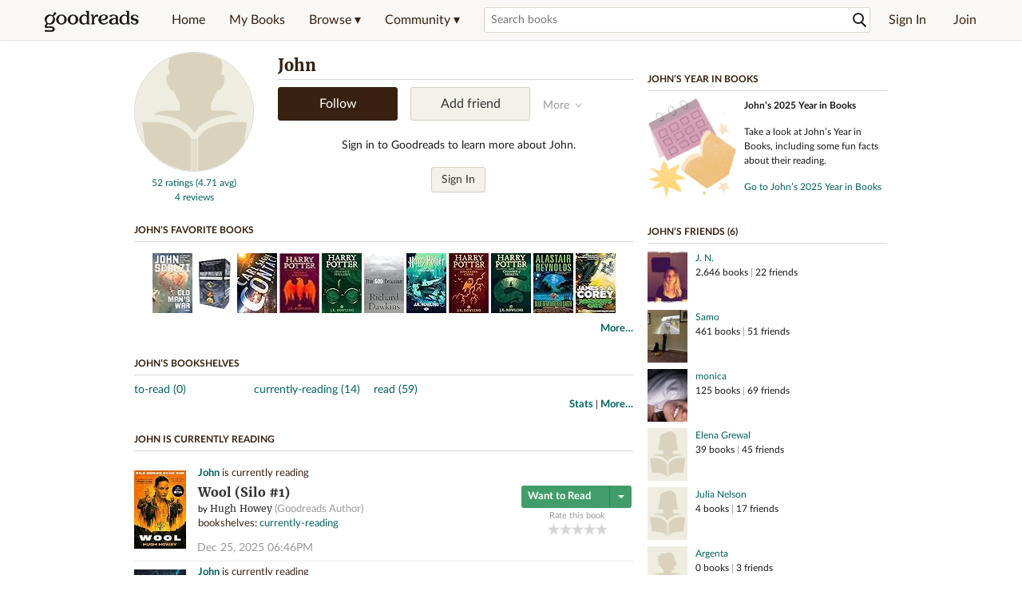

--- FILE ---
content_type: text/html; charset=utf-8
request_url: https://www.goodreads.com/user/show/8844-john
body_size: 21553
content:
<!DOCTYPE html>
<html class="desktop
">
<head prefix="og: http://ogp.me/ns# fb: http://ogp.me/ns/fb# profile: http://ogp.me/ns/profile#">
  <title>John - The United States (49 books)</title>

<meta content='John has 49 books on Goodreads, and is currently reading Wool by Hugh Howey, Noumenon by Marina J. Lostetter, and Mickey7 by Edward Ashton' name='description'>
<meta content='telephone=no' name='format-detection'>
<link href='https://www.goodreads.com/user/show/8844-john' rel='canonical'>
  <meta property="og:title" content="John"/>
<meta property="og:type" content="profile"/>
<meta property="og:site_name" content="Goodreads"/>
<meta property="og:description" content="John has 49 books on Goodreads, and is currently reading Wool by Hugh Howey, Noumenon by Marina J. Lostetter, and Mickey7 by Edward Ashton"/>
<meta property="og:image" content="https://s.gr-assets.com/assets/nophoto/user/m_200x266-d279b33f8eec0f27b7272477f09806be.png"/>
<meta property="og:url" content="https://www.goodreads.com/user/show/8844-john">
<meta property="profile:first_name" content="John">
<meta property="fb:app_id" content="2415071772"/>




    <script type="text/javascript"> var ue_t0=window.ue_t0||+new Date();
 </script>
  <script type="text/javascript">
    var ue_mid = "A1PQBFHBHS6YH1";
    var ue_sn = "www.goodreads.com";
    var ue_furl = "fls-na.amazon.com";
    var ue_sid = "268-4255437-2002709";
    var ue_id = "PHEY42TKXEF3KMX2Q9XD";

    (function(e){var c=e;var a=c.ue||{};a.main_scope="mainscopecsm";a.q=[];a.t0=c.ue_t0||+new Date();a.d=g;function g(h){return +new Date()-(h?0:a.t0)}function d(h){return function(){a.q.push({n:h,a:arguments,t:a.d()})}}function b(m,l,h,j,i){var k={m:m,f:l,l:h,c:""+j,err:i,fromOnError:1,args:arguments};c.ueLogError(k);return false}b.skipTrace=1;e.onerror=b;function f(){c.uex("ld")}if(e.addEventListener){e.addEventListener("load",f,false)}else{if(e.attachEvent){e.attachEvent("onload",f)}}a.tag=d("tag");a.log=d("log");a.reset=d("rst");c.ue_csm=c;c.ue=a;c.ueLogError=d("err");c.ues=d("ues");c.uet=d("uet");c.uex=d("uex");c.uet("ue")})(window);(function(e,d){var a=e.ue||{};function c(g){if(!g){return}var f=d.head||d.getElementsByTagName("head")[0]||d.documentElement,h=d.createElement("script");h.async="async";h.src=g;f.insertBefore(h,f.firstChild)}function b(){var k=e.ue_cdn||"m.media-amazon.com",g=e.ue_cdns||"m.media-amazon.com",j="/images/G/01/csminstrumentation/",h=e.ue_file||"ue-full-11e51f253e8ad9d145f4ed644b40f692._V1_.js",f,i;if(h.indexOf("NSTRUMENTATION_FIL")>=0){return}if("ue_https" in e){f=e.ue_https}else{f=e.location&&e.location.protocol=="https:"?1:0}i=f?"https://":"http://";i+=f?g:k;i+=j;i+=h;c(i)}if(!e.ue_inline){if(a.loadUEFull){a.loadUEFull()}else{b()}}a.uels=c;e.ue=a})(window,document);

    if (window.ue && window.ue.tag) { window.ue.tag('user:show:signed_out', ue.main_scope);window.ue.tag('user:show:signed_out:desktop', ue.main_scope); }
  </script>

  <!-- * Copied from https://info.analytics.a2z.com/#/docs/data_collection/csa/onboard */ -->
<script>
  //<![CDATA[
    !function(){function n(n,t){var r=i(n);return t&&(r=r("instance",t)),r}var r=[],c=0,i=function(t){return function(){var n=c++;return r.push([t,[].slice.call(arguments,0),n,{time:Date.now()}]),i(n)}};n._s=r,this.csa=n}();
    
    if (window.csa) {
      window.csa("Config", {
        "Application": "GoodreadsMonolith",
        "Events.SushiEndpoint": "https://unagi.amazon.com/1/events/com.amazon.csm.csa.prod",
        "Events.Namespace": "csa",
        "CacheDetection.RequestID": "PHEY42TKXEF3KMX2Q9XD",
        "ObfuscatedMarketplaceId": "A1PQBFHBHS6YH1"
      });
    
      window.csa("Events")("setEntity", {
        session: { id: "268-4255437-2002709" },
        page: {requestId: "PHEY42TKXEF3KMX2Q9XD", meaningful: "interactive"}
      });
    }
    
    var e = document.createElement("script"); e.src = "https://m.media-amazon.com/images/I/41mrkPcyPwL.js"; document.head.appendChild(e);
  //]]>
</script>


          <script type="text/javascript">
        if (window.Mobvious === undefined) {
          window.Mobvious = {};
        }
        window.Mobvious.device_type = 'desktop';
        </script>


  
<script src="https://s.gr-assets.com/assets/webfontloader-f0d95107f593df01d332dddc54e598cb.js"></script>
<script>
//<![CDATA[

  WebFont.load({
    classes: false,
    custom: {
      families: ["Lato:n4,n7,i4", "Merriweather:n4,n7,i4"],
      urls: ["https://s.gr-assets.com/assets/gr/fonts-cf24b9fb9a07049b1cf20d385104c1a8.css"]
    }
  });

//]]>
</script>

  <link rel="stylesheet" media="all" href="https://s.gr-assets.com/assets/goodreads-dbae0a4aacf2920f43b7053e28e08b75.css" />

    <link rel="stylesheet" media="screen" href="https://s.gr-assets.com/assets/user/show-61867ee1d94abd31126f83090d3e7ac0.css" />


  <link rel="stylesheet" media="screen" href="https://s.gr-assets.com/assets/common_images-52bf53648cedebbe6988969ad4c628e3.css" />

  <script type="text/javascript">
    window.CKEDITOR_BASEPATH = 'https://s.gr-assets.com/assets/ckeditor/';
  </script>

  <script src="https://s.gr-assets.com/assets/desktop/libraries-c07ee2e4be9ade4a64546b3ec60b523b.js"></script>
  <script src="https://s.gr-assets.com/assets/application-8fecfbed85cd679be5d43c74ec00ed1c.js"></script>

    <script>
  //<![CDATA[
    var gptAdSlots = gptAdSlots || [];
    var googletag = googletag || {};
    googletag.cmd = googletag.cmd || [];
    (function() {
      var gads = document.createElement("script");
      gads.async = true;
      gads.type = "text/javascript";
      var useSSL = "https:" == document.location.protocol;
      gads.src = (useSSL ? "https:" : "http:") +
      "//securepubads.g.doubleclick.net/tag/js/gpt.js";
      var node = document.getElementsByTagName("script")[0];
      node.parentNode.insertBefore(gads, node);
    })();
    // page settings
  //]]>
</script>
<script>
  //<![CDATA[
    googletag.cmd.push(function() {
      googletag.pubads().setTargeting("sid", "osid.ad065de98fb8590b0ddf76b97f325604");
    googletag.pubads().setTargeting("grsession", "osid.ad065de98fb8590b0ddf76b97f325604");
    googletag.pubads().setTargeting("surface", "desktop");
    googletag.pubads().setTargeting("signedin", "false");
    googletag.pubads().setTargeting("gr_author", "false");
    googletag.pubads().setTargeting("author", []);
    googletag.pubads().setTargeting("shelf", ["toread","currentlyreading","read"]);
    googletag.pubads().setTargeting("tags", ["2","3","422882"]);
    googletag.pubads().setTargeting("gtargeting", "1");
    googletag.pubads().setTargeting("resource", "user_8844");
      googletag.pubads().enableAsyncRendering();
      googletag.pubads().enableSingleRequest();
      googletag.pubads().collapseEmptyDivs(true);
      googletag.pubads().disableInitialLoad();
      googletag.setConfig({
        safeFrame: {
          forceSafeFrame: true,
          sandbox: true
        }
      });
      googletag.enableServices();
    });
  //]]>
</script>
<script>
  //<![CDATA[
    ! function(a9, a, p, s, t, A, g) {
      if (a[a9]) return;
    
      function q(c, r) {
        a[a9]._Q.push([c, r])
      }
      a[a9] = {
      init: function() {
        q("i", arguments)
      },
      fetchBids: function() {
        q("f", arguments)
      },
      setDisplayBids: function() {},
        _Q: []
      };
      A = p.createElement(s);
      A.async = !0;
      A.src = t;
      g = p.getElementsByTagName(s)[0];
      g.parentNode.insertBefore(A, g)
    }("apstag", window, document, "script", "//c.amazon-adsystem.com/aax2/apstag.js");
    
    apstag.init({
      pubID: '3211', adServer: 'googletag', bidTimeout: 4e3, deals: true, params: { aps_privacy: '1YN' }
    });
  //]]>
</script>



  <meta name="csrf-param" content="authenticity_token" />
<meta name="csrf-token" content="2gTgFJhKAAi/QqZNYXfT/g75CfBBjuMptIqHapNtOH+jWe3lWRzIO5rpad7XW9kMIyXg56CzvVDleNIG21ISQQ==" />

  <meta name="request-id" content="PHEY42TKXEF3KMX2Q9XD" />

    <script src="https://s.gr-assets.com/assets/react_client_side/external_dependencies-2e2b90fafc.js" defer="defer"></script>
<script src="https://s.gr-assets.com/assets/react_client_side/site_header-30df57490b.js" defer="defer"></script>
<script src="https://s.gr-assets.com/assets/react_client_side/custom_react_ujs-b1220d5e0a4820e90b905c302fc5cb52.js" defer="defer"></script>


  <script>
  //<![CDATA[
    $grfb.init.done(function() {
      if (this.auth.status === "not_authorized") {
        // logged into Facebook user but not a GR app user; show FB button
        $j("#generalRegPrompt").hide();
      } else {
        $j("#facebookRegPrompt").hide();
      }
      $j("#connectPrompt").show();
    });
  //]]>
</script>


  <link rel="alternate" type="application/atom+xml" title="Bookshelves" href="https://www.goodreads.com/review/list_rss/8844" />
  <link rel="alternate" type="application/atom+xml" title="John's Updates" href="https://www.goodreads.com/user/updates_rss/8844" />
    <link rel="alternate" type="application/rss+xml" title="John’s Updates" href="https://www.goodreads.com/user/updates_rss/8844?v=as" />


  <link rel="search" type="application/opensearchdescription+xml" href="/opensearch.xml" title="Goodreads">

    <meta name="description" content="John has 49 books on Goodreads, and is currently reading Wool by Hugh Howey, Noumenon by Marina J. Lostetter, and Mickey7 by Edward Ashton">


  <meta content='summary' name='twitter:card'>
<meta content='@goodreads' name='twitter:site'>
<meta content='John - The United States (49 books)' name='twitter:title'>
<meta content='John has 49 books on Goodreads, and is currently reading Wool by Hugh Howey, Noumenon by Marina J. Lostetter, and Mickey7 by Edward Ashton' name='twitter:description'>


  <meta name="verify-v1" content="cEf8XOH0pulh1aYQeZ1gkXHsQ3dMPSyIGGYqmF53690=">
  <meta name="google-site-verification" content="PfFjeZ9OK1RrUrKlmAPn_iZJ_vgHaZO1YQ-QlG2VsJs" />
  <meta name="apple-itunes-app" content="app-id=355833469">
</head>


<body class="">
<div data-react-class="ReactComponents.StoresInitializer" data-react-props="{}"><noscript data-reactid=".17tkuabumpa" data-react-checksum="-1117449812"></noscript></div>

<script src="https://s.gr-assets.com/assets/fb_dep_form-e2e4a0d9dc062011458143c32b2d789b.js"></script>

<div class="content" id="bodycontainer" style="">
    <script>
  //<![CDATA[
    var initializeGrfb = function() {
      $grfb.initialize({
        appId: "2415071772"
      });
    };
    if (typeof $grfb !== "undefined") {
      initializeGrfb();
    } else {
      window.addEventListener("DOMContentLoaded", function() {
        if (typeof $grfb !== "undefined") {
          initializeGrfb();
        }
      });
    }
  //]]>
</script>

<script>
  //<![CDATA[
    function loadScript(url, callback) {
      var script = document.createElement("script");
      script.type = "text/javascript";
    
      if (script.readyState) {  //Internet Explorer
          script.onreadystatechange = function() {
            if (script.readyState == "loaded" ||
                    script.readyState == "complete") {
              script.onreadystatechange = null;
              callback();
            }
          };
      } else {  //Other browsers
        script.onload = function() {
          callback();
        };
      }
    
      script.src = url;
      document.getElementsByTagName("head")[0].appendChild(script);
    }
    
    function initAppleId() {
      AppleID.auth.init({
        clientId : 'com.goodreads.app', 
        scope : 'name email',
        redirectURI: 'https://www.goodreads.com/apple_users/sign_in_with_apple_web',
        state: 'apple_oauth_state_fd7df6a4-1960-4136-b023-f3c82abd0f4e'
      });
    }
    
    var initializeSiwa = function() {
      var APPLE_SIGN_IN_JS_URL =  "https://appleid.cdn-apple.com/appleauth/static/jsapi/appleid/1/en_US/appleid.auth.js"
      loadScript(APPLE_SIGN_IN_JS_URL, initAppleId);
    };
    if (typeof AppleID !== "undefined") {
      initAppleId();
    } else {
      initializeSiwa();
    }
  //]]>
</script>

<div class='siteHeader'>
<div data-react-class="ReactComponents.HeaderStoreConnector" data-react-props="{&quot;myBooksUrl&quot;:&quot;/review/list?ref=nav_mybooks&quot;,&quot;browseUrl&quot;:&quot;/book?ref=nav_brws&quot;,&quot;recommendationsUrl&quot;:&quot;/recommendations?ref=nav_brws_recs&quot;,&quot;choiceAwardsUrl&quot;:&quot;/choiceawards?ref=nav_brws_gca&quot;,&quot;genresIndexUrl&quot;:&quot;/genres?ref=nav_brws_genres&quot;,&quot;giveawayUrl&quot;:&quot;/giveaway?ref=nav_brws_giveaways&quot;,&quot;exploreUrl&quot;:&quot;/book?ref=nav_brws_explore&quot;,&quot;homeUrl&quot;:&quot;/?ref=nav_home&quot;,&quot;listUrl&quot;:&quot;/list?ref=nav_brws_lists&quot;,&quot;newsUrl&quot;:&quot;/news?ref=nav_brws_news&quot;,&quot;communityUrl&quot;:&quot;/group?ref=nav_comm&quot;,&quot;groupsUrl&quot;:&quot;/group?ref=nav_comm_groups&quot;,&quot;quotesUrl&quot;:&quot;/quotes?ref=nav_comm_quotes&quot;,&quot;featuredAskAuthorUrl&quot;:&quot;/ask_the_author?ref=nav_comm_askauthor&quot;,&quot;autocompleteUrl&quot;:&quot;/book/auto_complete&quot;,&quot;defaultLogoActionUrl&quot;:&quot;/&quot;,&quot;topFullImage&quot;:{},&quot;logo&quot;:{&quot;clickthroughUrl&quot;:&quot;/&quot;,&quot;altText&quot;:&quot;Goodreads Home&quot;},&quot;searchPath&quot;:&quot;/search&quot;,&quot;newReleasesUrl&quot;:&quot;/book/popular_by_date/2026/1?ref=nav_brws_newrels&quot;,&quot;signInUrl&quot;:&quot;/user/sign_in&quot;,&quot;signUpUrl&quot;:&quot;/user/sign_up&quot;,&quot;signInWithReturnUrl&quot;:true,&quot;deployServices&quot;:[],&quot;defaultLogoAltText&quot;:&quot;Goodreads Home&quot;,&quot;mobviousDeviceType&quot;:&quot;desktop&quot;}"><header data-reactid=".jhqdotz9la" data-react-checksum="-293213175"><div class="siteHeader__topLine gr-box gr-box--withShadow" data-reactid=".jhqdotz9la.1"><div class="siteHeader__contents" data-reactid=".jhqdotz9la.1.0"><div class="siteHeader__topLevelItem siteHeader__topLevelItem--searchIcon" data-reactid=".jhqdotz9la.1.0.0"><button class="siteHeader__searchIcon gr-iconButton" aria-label="Toggle search" type="button" data-ux-click="true" data-reactid=".jhqdotz9la.1.0.0.0"></button></div><a href="/" class="siteHeader__logo" aria-label="Goodreads Home" title="Goodreads Home" data-reactid=".jhqdotz9la.1.0.1"></a><nav class="siteHeader__primaryNavInline" data-reactid=".jhqdotz9la.1.0.2"><ul role="menu" class="siteHeader__menuList" data-reactid=".jhqdotz9la.1.0.2.0"><li class="siteHeader__topLevelItem siteHeader__topLevelItem--home" data-reactid=".jhqdotz9la.1.0.2.0.0"><a href="/?ref=nav_home" class="siteHeader__topLevelLink" data-reactid=".jhqdotz9la.1.0.2.0.0.0">Home</a></li><li class="siteHeader__topLevelItem" data-reactid=".jhqdotz9la.1.0.2.0.1"><a href="/review/list?ref=nav_mybooks" class="siteHeader__topLevelLink" data-reactid=".jhqdotz9la.1.0.2.0.1.0">My Books</a></li><li class="siteHeader__topLevelItem" data-reactid=".jhqdotz9la.1.0.2.0.2"><div class="primaryNavMenu primaryNavMenu--siteHeaderBrowseMenu ignore-react-onclickoutside" data-reactid=".jhqdotz9la.1.0.2.0.2.0"><a class="primaryNavMenu__trigger primaryNavMenu__trigger--siteHeaderBrowseMenu" href="/book?ref=nav_brws" role="button" aria-haspopup="true" aria-expanded="false" data-ux-click="true" data-reactid=".jhqdotz9la.1.0.2.0.2.0.0"><span data-reactid=".jhqdotz9la.1.0.2.0.2.0.0.0">Browse ▾</span></a><div class="primaryNavMenu__menu gr-box gr-box--withShadowLarge wide" role="menu" data-reactid=".jhqdotz9la.1.0.2.0.2.0.1"><div class="siteHeader__browseMenuDropdown" data-reactid=".jhqdotz9la.1.0.2.0.2.0.1.0"><ul class="siteHeader__subNav" data-reactid=".jhqdotz9la.1.0.2.0.2.0.1.0.0"><li role="menuitem Recommendations" class="menuLink" aria-label="Recommendations" data-reactid=".jhqdotz9la.1.0.2.0.2.0.1.0.0.0"><a href="/recommendations?ref=nav_brws_recs" class="siteHeader__subNavLink" data-reactid=".jhqdotz9la.1.0.2.0.2.0.1.0.0.0.0">Recommendations</a></li><li role="menuitem Choice Awards" class="menuLink" aria-label="Choice Awards" data-reactid=".jhqdotz9la.1.0.2.0.2.0.1.0.0.1"><a href="/choiceawards?ref=nav_brws_gca" class="siteHeader__subNavLink" data-reactid=".jhqdotz9la.1.0.2.0.2.0.1.0.0.1.0">Choice Awards</a></li><li role="menuitem Genres" class="menuLink" aria-label="Genres" data-reactid=".jhqdotz9la.1.0.2.0.2.0.1.0.0.2"><a href="/genres?ref=nav_brws_genres" class="siteHeader__subNavLink siteHeader__subNavLink--genresIndex" data-reactid=".jhqdotz9la.1.0.2.0.2.0.1.0.0.2.0">Genres</a></li><li role="menuitem Giveaways" class="menuLink" aria-label="Giveaways" data-reactid=".jhqdotz9la.1.0.2.0.2.0.1.0.0.3"><a href="/giveaway?ref=nav_brws_giveaways" class="siteHeader__subNavLink" data-reactid=".jhqdotz9la.1.0.2.0.2.0.1.0.0.3.0">Giveaways</a></li><li role="menuitem New Releases" class="menuLink" aria-label="New Releases" data-reactid=".jhqdotz9la.1.0.2.0.2.0.1.0.0.4"><a href="/book/popular_by_date/2026/1?ref=nav_brws_newrels" class="siteHeader__subNavLink" data-reactid=".jhqdotz9la.1.0.2.0.2.0.1.0.0.4.0">New Releases</a></li><li role="menuitem Lists" class="menuLink" aria-label="Lists" data-reactid=".jhqdotz9la.1.0.2.0.2.0.1.0.0.5"><a href="/list?ref=nav_brws_lists" class="siteHeader__subNavLink" data-reactid=".jhqdotz9la.1.0.2.0.2.0.1.0.0.5.0">Lists</a></li><li role="menuitem Explore" class="menuLink" aria-label="Explore" data-reactid=".jhqdotz9la.1.0.2.0.2.0.1.0.0.6"><a href="/book?ref=nav_brws_explore" class="siteHeader__subNavLink" data-reactid=".jhqdotz9la.1.0.2.0.2.0.1.0.0.6.0">Explore</a></li><li role="menuitem News &amp; Interviews" class="menuLink" aria-label="News &amp; Interviews" data-reactid=".jhqdotz9la.1.0.2.0.2.0.1.0.0.7"><a href="/news?ref=nav_brws_news" class="siteHeader__subNavLink" data-reactid=".jhqdotz9la.1.0.2.0.2.0.1.0.0.7.0">News &amp; Interviews</a></li></ul><div class="siteHeader__spotlight siteHeader__spotlight--withoutSubMenu" data-reactid=".jhqdotz9la.1.0.2.0.2.0.1.0.1"><div class="genreListContainer" data-reactid=".jhqdotz9la.1.0.2.0.2.0.1.0.1.0"><div class="siteHeader__heading siteHeader__title" data-reactid=".jhqdotz9la.1.0.2.0.2.0.1.0.1.0.0">Genres</div><ul class="genreList" data-reactid=".jhqdotz9la.1.0.2.0.2.0.1.0.1.0.1:$genreList0"><li role="menuitem" class="genreList__genre" data-reactid=".jhqdotz9la.1.0.2.0.2.0.1.0.1.0.1:$genreList0.0:$Art"><a href="/genres/art" class="genreList__genreLink gr-hyperlink gr-hyperlink--naked" data-reactid=".jhqdotz9la.1.0.2.0.2.0.1.0.1.0.1:$genreList0.0:$Art.0">Art</a></li><li role="menuitem" class="genreList__genre" data-reactid=".jhqdotz9la.1.0.2.0.2.0.1.0.1.0.1:$genreList0.0:$Biography"><a href="/genres/biography" class="genreList__genreLink gr-hyperlink gr-hyperlink--naked" data-reactid=".jhqdotz9la.1.0.2.0.2.0.1.0.1.0.1:$genreList0.0:$Biography.0">Biography</a></li><li role="menuitem" class="genreList__genre" data-reactid=".jhqdotz9la.1.0.2.0.2.0.1.0.1.0.1:$genreList0.0:$Business"><a href="/genres/business" class="genreList__genreLink gr-hyperlink gr-hyperlink--naked" data-reactid=".jhqdotz9la.1.0.2.0.2.0.1.0.1.0.1:$genreList0.0:$Business.0">Business</a></li><li role="menuitem" class="genreList__genre" data-reactid=".jhqdotz9la.1.0.2.0.2.0.1.0.1.0.1:$genreList0.0:$Children&#x27;s"><a href="/genres/children-s" class="genreList__genreLink gr-hyperlink gr-hyperlink--naked" data-reactid=".jhqdotz9la.1.0.2.0.2.0.1.0.1.0.1:$genreList0.0:$Children&#x27;s.0">Children&#x27;s</a></li><li role="menuitem" class="genreList__genre" data-reactid=".jhqdotz9la.1.0.2.0.2.0.1.0.1.0.1:$genreList0.0:$Christian"><a href="/genres/christian" class="genreList__genreLink gr-hyperlink gr-hyperlink--naked" data-reactid=".jhqdotz9la.1.0.2.0.2.0.1.0.1.0.1:$genreList0.0:$Christian.0">Christian</a></li><li role="menuitem" class="genreList__genre" data-reactid=".jhqdotz9la.1.0.2.0.2.0.1.0.1.0.1:$genreList0.0:$Classics"><a href="/genres/classics" class="genreList__genreLink gr-hyperlink gr-hyperlink--naked" data-reactid=".jhqdotz9la.1.0.2.0.2.0.1.0.1.0.1:$genreList0.0:$Classics.0">Classics</a></li><li role="menuitem" class="genreList__genre" data-reactid=".jhqdotz9la.1.0.2.0.2.0.1.0.1.0.1:$genreList0.0:$Comics"><a href="/genres/comics" class="genreList__genreLink gr-hyperlink gr-hyperlink--naked" data-reactid=".jhqdotz9la.1.0.2.0.2.0.1.0.1.0.1:$genreList0.0:$Comics.0">Comics</a></li><li role="menuitem" class="genreList__genre" data-reactid=".jhqdotz9la.1.0.2.0.2.0.1.0.1.0.1:$genreList0.0:$Cookbooks"><a href="/genres/cookbooks" class="genreList__genreLink gr-hyperlink gr-hyperlink--naked" data-reactid=".jhqdotz9la.1.0.2.0.2.0.1.0.1.0.1:$genreList0.0:$Cookbooks.0">Cookbooks</a></li><li role="menuitem" class="genreList__genre" data-reactid=".jhqdotz9la.1.0.2.0.2.0.1.0.1.0.1:$genreList0.0:$Ebooks"><a href="/genres/ebooks" class="genreList__genreLink gr-hyperlink gr-hyperlink--naked" data-reactid=".jhqdotz9la.1.0.2.0.2.0.1.0.1.0.1:$genreList0.0:$Ebooks.0">Ebooks</a></li><li role="menuitem" class="genreList__genre" data-reactid=".jhqdotz9la.1.0.2.0.2.0.1.0.1.0.1:$genreList0.0:$Fantasy"><a href="/genres/fantasy" class="genreList__genreLink gr-hyperlink gr-hyperlink--naked" data-reactid=".jhqdotz9la.1.0.2.0.2.0.1.0.1.0.1:$genreList0.0:$Fantasy.0">Fantasy</a></li></ul><ul class="genreList" data-reactid=".jhqdotz9la.1.0.2.0.2.0.1.0.1.0.1:$genreList1"><li role="menuitem" class="genreList__genre" data-reactid=".jhqdotz9la.1.0.2.0.2.0.1.0.1.0.1:$genreList1.0:$Fiction"><a href="/genres/fiction" class="genreList__genreLink gr-hyperlink gr-hyperlink--naked" data-reactid=".jhqdotz9la.1.0.2.0.2.0.1.0.1.0.1:$genreList1.0:$Fiction.0">Fiction</a></li><li role="menuitem" class="genreList__genre" data-reactid=".jhqdotz9la.1.0.2.0.2.0.1.0.1.0.1:$genreList1.0:$Graphic Novels"><a href="/genres/graphic-novels" class="genreList__genreLink gr-hyperlink gr-hyperlink--naked" data-reactid=".jhqdotz9la.1.0.2.0.2.0.1.0.1.0.1:$genreList1.0:$Graphic Novels.0">Graphic Novels</a></li><li role="menuitem" class="genreList__genre" data-reactid=".jhqdotz9la.1.0.2.0.2.0.1.0.1.0.1:$genreList1.0:$Historical Fiction"><a href="/genres/historical-fiction" class="genreList__genreLink gr-hyperlink gr-hyperlink--naked" data-reactid=".jhqdotz9la.1.0.2.0.2.0.1.0.1.0.1:$genreList1.0:$Historical Fiction.0">Historical Fiction</a></li><li role="menuitem" class="genreList__genre" data-reactid=".jhqdotz9la.1.0.2.0.2.0.1.0.1.0.1:$genreList1.0:$History"><a href="/genres/history" class="genreList__genreLink gr-hyperlink gr-hyperlink--naked" data-reactid=".jhqdotz9la.1.0.2.0.2.0.1.0.1.0.1:$genreList1.0:$History.0">History</a></li><li role="menuitem" class="genreList__genre" data-reactid=".jhqdotz9la.1.0.2.0.2.0.1.0.1.0.1:$genreList1.0:$Horror"><a href="/genres/horror" class="genreList__genreLink gr-hyperlink gr-hyperlink--naked" data-reactid=".jhqdotz9la.1.0.2.0.2.0.1.0.1.0.1:$genreList1.0:$Horror.0">Horror</a></li><li role="menuitem" class="genreList__genre" data-reactid=".jhqdotz9la.1.0.2.0.2.0.1.0.1.0.1:$genreList1.0:$Memoir"><a href="/genres/memoir" class="genreList__genreLink gr-hyperlink gr-hyperlink--naked" data-reactid=".jhqdotz9la.1.0.2.0.2.0.1.0.1.0.1:$genreList1.0:$Memoir.0">Memoir</a></li><li role="menuitem" class="genreList__genre" data-reactid=".jhqdotz9la.1.0.2.0.2.0.1.0.1.0.1:$genreList1.0:$Music"><a href="/genres/music" class="genreList__genreLink gr-hyperlink gr-hyperlink--naked" data-reactid=".jhqdotz9la.1.0.2.0.2.0.1.0.1.0.1:$genreList1.0:$Music.0">Music</a></li><li role="menuitem" class="genreList__genre" data-reactid=".jhqdotz9la.1.0.2.0.2.0.1.0.1.0.1:$genreList1.0:$Mystery"><a href="/genres/mystery" class="genreList__genreLink gr-hyperlink gr-hyperlink--naked" data-reactid=".jhqdotz9la.1.0.2.0.2.0.1.0.1.0.1:$genreList1.0:$Mystery.0">Mystery</a></li><li role="menuitem" class="genreList__genre" data-reactid=".jhqdotz9la.1.0.2.0.2.0.1.0.1.0.1:$genreList1.0:$Nonfiction"><a href="/genres/non-fiction" class="genreList__genreLink gr-hyperlink gr-hyperlink--naked" data-reactid=".jhqdotz9la.1.0.2.0.2.0.1.0.1.0.1:$genreList1.0:$Nonfiction.0">Nonfiction</a></li><li role="menuitem" class="genreList__genre" data-reactid=".jhqdotz9la.1.0.2.0.2.0.1.0.1.0.1:$genreList1.0:$Poetry"><a href="/genres/poetry" class="genreList__genreLink gr-hyperlink gr-hyperlink--naked" data-reactid=".jhqdotz9la.1.0.2.0.2.0.1.0.1.0.1:$genreList1.0:$Poetry.0">Poetry</a></li></ul><ul class="genreList" data-reactid=".jhqdotz9la.1.0.2.0.2.0.1.0.1.0.1:$genreList2"><li role="menuitem" class="genreList__genre" data-reactid=".jhqdotz9la.1.0.2.0.2.0.1.0.1.0.1:$genreList2.0:$Psychology"><a href="/genres/psychology" class="genreList__genreLink gr-hyperlink gr-hyperlink--naked" data-reactid=".jhqdotz9la.1.0.2.0.2.0.1.0.1.0.1:$genreList2.0:$Psychology.0">Psychology</a></li><li role="menuitem" class="genreList__genre" data-reactid=".jhqdotz9la.1.0.2.0.2.0.1.0.1.0.1:$genreList2.0:$Romance"><a href="/genres/romance" class="genreList__genreLink gr-hyperlink gr-hyperlink--naked" data-reactid=".jhqdotz9la.1.0.2.0.2.0.1.0.1.0.1:$genreList2.0:$Romance.0">Romance</a></li><li role="menuitem" class="genreList__genre" data-reactid=".jhqdotz9la.1.0.2.0.2.0.1.0.1.0.1:$genreList2.0:$Science"><a href="/genres/science" class="genreList__genreLink gr-hyperlink gr-hyperlink--naked" data-reactid=".jhqdotz9la.1.0.2.0.2.0.1.0.1.0.1:$genreList2.0:$Science.0">Science</a></li><li role="menuitem" class="genreList__genre" data-reactid=".jhqdotz9la.1.0.2.0.2.0.1.0.1.0.1:$genreList2.0:$Science Fiction"><a href="/genres/science-fiction" class="genreList__genreLink gr-hyperlink gr-hyperlink--naked" data-reactid=".jhqdotz9la.1.0.2.0.2.0.1.0.1.0.1:$genreList2.0:$Science Fiction.0">Science Fiction</a></li><li role="menuitem" class="genreList__genre" data-reactid=".jhqdotz9la.1.0.2.0.2.0.1.0.1.0.1:$genreList2.0:$Self Help"><a href="/genres/self-help" class="genreList__genreLink gr-hyperlink gr-hyperlink--naked" data-reactid=".jhqdotz9la.1.0.2.0.2.0.1.0.1.0.1:$genreList2.0:$Self Help.0">Self Help</a></li><li role="menuitem" class="genreList__genre" data-reactid=".jhqdotz9la.1.0.2.0.2.0.1.0.1.0.1:$genreList2.0:$Sports"><a href="/genres/sports" class="genreList__genreLink gr-hyperlink gr-hyperlink--naked" data-reactid=".jhqdotz9la.1.0.2.0.2.0.1.0.1.0.1:$genreList2.0:$Sports.0">Sports</a></li><li role="menuitem" class="genreList__genre" data-reactid=".jhqdotz9la.1.0.2.0.2.0.1.0.1.0.1:$genreList2.0:$Thriller"><a href="/genres/thriller" class="genreList__genreLink gr-hyperlink gr-hyperlink--naked" data-reactid=".jhqdotz9la.1.0.2.0.2.0.1.0.1.0.1:$genreList2.0:$Thriller.0">Thriller</a></li><li role="menuitem" class="genreList__genre" data-reactid=".jhqdotz9la.1.0.2.0.2.0.1.0.1.0.1:$genreList2.0:$Travel"><a href="/genres/travel" class="genreList__genreLink gr-hyperlink gr-hyperlink--naked" data-reactid=".jhqdotz9la.1.0.2.0.2.0.1.0.1.0.1:$genreList2.0:$Travel.0">Travel</a></li><li role="menuitem" class="genreList__genre" data-reactid=".jhqdotz9la.1.0.2.0.2.0.1.0.1.0.1:$genreList2.0:$Young Adult"><a href="/genres/young-adult" class="genreList__genreLink gr-hyperlink gr-hyperlink--naked" data-reactid=".jhqdotz9la.1.0.2.0.2.0.1.0.1.0.1:$genreList2.0:$Young Adult.0">Young Adult</a></li><li role="menuitem" class="genreList__genre" data-reactid=".jhqdotz9la.1.0.2.0.2.0.1.0.1.0.1:$genreList2.1"><a href="/genres" class="genreList__genreLink gr-hyperlink gr-hyperlink--naked" data-reactid=".jhqdotz9la.1.0.2.0.2.0.1.0.1.0.1:$genreList2.1.0">More Genres</a></li></ul></div></div></div></div></div></li><li class="siteHeader__topLevelItem siteHeader__topLevelItem--community" data-reactid=".jhqdotz9la.1.0.2.0.3"><div class="primaryNavMenu ignore-react-onclickoutside" data-reactid=".jhqdotz9la.1.0.2.0.3.0"><a class="primaryNavMenu__trigger" href="/group?ref=nav_comm" role="button" aria-haspopup="true" aria-expanded="false" data-ux-click="true" data-reactid=".jhqdotz9la.1.0.2.0.3.0.0"><span data-reactid=".jhqdotz9la.1.0.2.0.3.0.0.0">Community ▾</span></a><div class="primaryNavMenu__menu gr-box gr-box--withShadowLarge" role="menu" data-reactid=".jhqdotz9la.1.0.2.0.3.0.1"><ul class="siteHeader__subNav" data-reactid=".jhqdotz9la.1.0.2.0.3.0.1.0"><li role="menuitem Groups" class="menuLink" aria-label="Groups" data-reactid=".jhqdotz9la.1.0.2.0.3.0.1.0.0"><a href="/group?ref=nav_comm_groups" class="siteHeader__subNavLink" data-reactid=".jhqdotz9la.1.0.2.0.3.0.1.0.0.0">Groups</a></li><li role="menuitem Quotes" class="menuLink" aria-label="Quotes" data-reactid=".jhqdotz9la.1.0.2.0.3.0.1.0.2"><a href="/quotes?ref=nav_comm_quotes" class="siteHeader__subNavLink" data-reactid=".jhqdotz9la.1.0.2.0.3.0.1.0.2.0">Quotes</a></li><li role="menuitem Ask the Author" class="menuLink" aria-label="Ask the Author" data-reactid=".jhqdotz9la.1.0.2.0.3.0.1.0.3"><a href="/ask_the_author?ref=nav_comm_askauthor" class="siteHeader__subNavLink" data-reactid=".jhqdotz9la.1.0.2.0.3.0.1.0.3.0">Ask the Author</a></li></ul></div></div></li></ul></nav><div accept-charset="UTF-8" class="searchBox searchBox--navbar" data-reactid=".jhqdotz9la.1.0.3"><form autocomplete="off" action="/search" class="searchBox__form" role="search" aria-label="Search for books to add to your shelves" data-reactid=".jhqdotz9la.1.0.3.0"><input class="searchBox__input searchBox__input--navbar" autocomplete="off" name="q" type="text" placeholder="Search books" aria-label="Search books" aria-controls="searchResults" data-reactid=".jhqdotz9la.1.0.3.0.0"/><input type="hidden" name="qid" value="" data-reactid=".jhqdotz9la.1.0.3.0.1"/><button type="submit" class="searchBox__icon--magnifyingGlass gr-iconButton searchBox__icon searchBox__icon--navbar" aria-label="Search" data-reactid=".jhqdotz9la.1.0.3.0.2"></button></form></div><ul class="siteHeader__personal" data-reactid=".jhqdotz9la.1.0.4"><li class="siteHeader__topLevelItem siteHeader__topLevelItem--signedOut" data-reactid=".jhqdotz9la.1.0.4.0"><a href="/user/sign_in?returnurl=undefined" rel="nofollow" class="siteHeader__topLevelLink" data-reactid=".jhqdotz9la.1.0.4.0.0">Sign In</a></li><li class="siteHeader__topLevelItem siteHeader__topLevelItem--signedOut" data-reactid=".jhqdotz9la.1.0.4.1"><a href="/user/sign_up" rel="nofollow" class="siteHeader__topLevelLink" data-reactid=".jhqdotz9la.1.0.4.1.0">Join</a></li></ul><div class="siteHeader__topLevelItem siteHeader__topLevelItem--signUp" data-reactid=".jhqdotz9la.1.0.5"><a href="/user/sign_up" class="gr-button gr-button--dark" rel="nofollow" data-reactid=".jhqdotz9la.1.0.5.0">Sign up</a></div><div class="modal modal--overlay modal--drawer" tabindex="0" data-reactid=".jhqdotz9la.1.0.7"><div data-reactid=".jhqdotz9la.1.0.7.0"><div class="modal__close" data-reactid=".jhqdotz9la.1.0.7.0.0"><button type="button" class="gr-iconButton" data-reactid=".jhqdotz9la.1.0.7.0.0.0"><img alt="Dismiss" src="//s.gr-assets.com/assets/gr/icons/icon_close_white-dbf4152deeef5bd3915d5d12210bf05f.svg" data-reactid=".jhqdotz9la.1.0.7.0.0.0.0"/></button></div><div class="modal__content" data-reactid=".jhqdotz9la.1.0.7.0.1"><div class="personalNavDrawer" data-reactid=".jhqdotz9la.1.0.7.0.1.0"><div class="personalNavDrawer__personalNavContainer" data-reactid=".jhqdotz9la.1.0.7.0.1.0.0"><noscript data-reactid=".jhqdotz9la.1.0.7.0.1.0.0.0"></noscript></div><div class="personalNavDrawer__profileAndLinksContainer" data-reactid=".jhqdotz9la.1.0.7.0.1.0.1"><div class="personalNavDrawer__profileContainer gr-mediaFlexbox gr-mediaFlexbox--alignItemsCenter" data-reactid=".jhqdotz9la.1.0.7.0.1.0.1.0"><div class="gr-mediaFlexbox__media" data-reactid=".jhqdotz9la.1.0.7.0.1.0.1.0.0"><img class="circularIcon circularIcon--large circularIcon--border" data-reactid=".jhqdotz9la.1.0.7.0.1.0.1.0.0.0"/></div><div class="gr-mediaFlexbox__desc" data-reactid=".jhqdotz9la.1.0.7.0.1.0.1.0.1"><a class="gr-hyperlink gr-hyperlink--bold" data-reactid=".jhqdotz9la.1.0.7.0.1.0.1.0.1.0"></a><div class="u-displayBlock" data-reactid=".jhqdotz9la.1.0.7.0.1.0.1.0.1.1"><a class="gr-hyperlink gr-hyperlink--naked" data-reactid=".jhqdotz9la.1.0.7.0.1.0.1.0.1.1.0">View profile</a></div></div></div><div class="personalNavDrawer__profileMenuContainer" data-reactid=".jhqdotz9la.1.0.7.0.1.0.1.1"><ul data-reactid=".jhqdotz9la.1.0.7.0.1.0.1.1.0"><li role="menuitem Profile" class="menuLink" aria-label="Profile" data-reactid=".jhqdotz9la.1.0.7.0.1.0.1.1.0.0"><span data-reactid=".jhqdotz9la.1.0.7.0.1.0.1.1.0.0.0"><a class="siteHeader__subNavLink" data-reactid=".jhqdotz9la.1.0.7.0.1.0.1.1.0.0.0.0">Profile</a></span></li><li role="menuitem Friends" class="menuLink" aria-label="Friends" data-reactid=".jhqdotz9la.1.0.7.0.1.0.1.1.0.3"><a class="siteHeader__subNavLink" data-reactid=".jhqdotz9la.1.0.7.0.1.0.1.1.0.3.0">Friends</a></li><li role="menuitem Groups" class="menuLink" aria-label="Groups" data-reactid=".jhqdotz9la.1.0.7.0.1.0.1.1.0.4"><span data-reactid=".jhqdotz9la.1.0.7.0.1.0.1.1.0.4.0"><a class="siteHeader__subNavLink" data-reactid=".jhqdotz9la.1.0.7.0.1.0.1.1.0.4.0.0"><span data-reactid=".jhqdotz9la.1.0.7.0.1.0.1.1.0.4.0.0.0">Groups</span></a></span></li><li role="menuitem Discussions" class="menuLink" aria-label="Discussions" data-reactid=".jhqdotz9la.1.0.7.0.1.0.1.1.0.5"><a class="siteHeader__subNavLink" data-reactid=".jhqdotz9la.1.0.7.0.1.0.1.1.0.5.0">Discussions</a></li><li role="menuitem Comments" class="menuLink" aria-label="Comments" data-reactid=".jhqdotz9la.1.0.7.0.1.0.1.1.0.6"><a class="siteHeader__subNavLink" data-reactid=".jhqdotz9la.1.0.7.0.1.0.1.1.0.6.0">Comments</a></li><li role="menuitem Reading Challenge" class="menuLink" aria-label="Reading Challenge" data-reactid=".jhqdotz9la.1.0.7.0.1.0.1.1.0.7"><a class="siteHeader__subNavLink" data-reactid=".jhqdotz9la.1.0.7.0.1.0.1.1.0.7.0">Reading Challenge</a></li><li role="menuitem Kindle Notes &amp; Highlights" class="menuLink" aria-label="Kindle Notes &amp; Highlights" data-reactid=".jhqdotz9la.1.0.7.0.1.0.1.1.0.8"><a class="siteHeader__subNavLink" data-reactid=".jhqdotz9la.1.0.7.0.1.0.1.1.0.8.0">Kindle Notes &amp; Highlights</a></li><li role="menuitem Quotes" class="menuLink" aria-label="Quotes" data-reactid=".jhqdotz9la.1.0.7.0.1.0.1.1.0.9"><a class="siteHeader__subNavLink" data-reactid=".jhqdotz9la.1.0.7.0.1.0.1.1.0.9.0">Quotes</a></li><li role="menuitem Favorite genres" class="menuLink" aria-label="Favorite genres" data-reactid=".jhqdotz9la.1.0.7.0.1.0.1.1.0.a"><a class="siteHeader__subNavLink" data-reactid=".jhqdotz9la.1.0.7.0.1.0.1.1.0.a.0">Favorite genres</a></li><li role="menuitem Friends&#x27; recommendations" class="menuLink" aria-label="Friends&#x27; recommendations" data-reactid=".jhqdotz9la.1.0.7.0.1.0.1.1.0.b"><span data-reactid=".jhqdotz9la.1.0.7.0.1.0.1.1.0.b.0"><a class="siteHeader__subNavLink" data-reactid=".jhqdotz9la.1.0.7.0.1.0.1.1.0.b.0.0"><span data-reactid=".jhqdotz9la.1.0.7.0.1.0.1.1.0.b.0.0.0">Friends’ recommendations</span></a></span></li><li role="menuitem Account settings" class="menuLink" aria-label="Account settings" data-reactid=".jhqdotz9la.1.0.7.0.1.0.1.1.0.c"><a class="siteHeader__subNavLink u-topGrayBorder" data-reactid=".jhqdotz9la.1.0.7.0.1.0.1.1.0.c.0">Account settings</a></li><li role="menuitem Help" class="menuLink" aria-label="Help" data-reactid=".jhqdotz9la.1.0.7.0.1.0.1.1.0.d"><a class="siteHeader__subNavLink" data-reactid=".jhqdotz9la.1.0.7.0.1.0.1.1.0.d.0">Help</a></li><li role="menuitem Sign out" class="menuLink" aria-label="Sign out" data-reactid=".jhqdotz9la.1.0.7.0.1.0.1.1.0.e"><a class="siteHeader__subNavLink" data-method="POST" data-reactid=".jhqdotz9la.1.0.7.0.1.0.1.1.0.e.0">Sign out</a></li></ul></div></div></div></div></div></div></div></div><div class="headroom-wrapper" data-reactid=".jhqdotz9la.2"><div style="position:relative;top:0;left:0;right:0;z-index:1;-webkit-transform:translateY(0);-ms-transform:translateY(0);transform:translateY(0);" class="headroom headroom--unfixed" data-reactid=".jhqdotz9la.2.0"><nav class="siteHeader__primaryNavSeparateLine gr-box gr-box--withShadow" data-reactid=".jhqdotz9la.2.0.0"><ul role="menu" class="siteHeader__menuList" data-reactid=".jhqdotz9la.2.0.0.0"><li class="siteHeader__topLevelItem siteHeader__topLevelItem--home" data-reactid=".jhqdotz9la.2.0.0.0.0"><a href="/?ref=nav_home" class="siteHeader__topLevelLink" data-reactid=".jhqdotz9la.2.0.0.0.0.0">Home</a></li><li class="siteHeader__topLevelItem" data-reactid=".jhqdotz9la.2.0.0.0.1"><a href="/review/list?ref=nav_mybooks" class="siteHeader__topLevelLink" data-reactid=".jhqdotz9la.2.0.0.0.1.0">My Books</a></li><li class="siteHeader__topLevelItem" data-reactid=".jhqdotz9la.2.0.0.0.2"><div class="primaryNavMenu primaryNavMenu--siteHeaderBrowseMenu ignore-react-onclickoutside" data-reactid=".jhqdotz9la.2.0.0.0.2.0"><a class="primaryNavMenu__trigger primaryNavMenu__trigger--siteHeaderBrowseMenu" href="/book?ref=nav_brws" role="button" aria-haspopup="true" aria-expanded="false" data-ux-click="true" data-reactid=".jhqdotz9la.2.0.0.0.2.0.0"><span data-reactid=".jhqdotz9la.2.0.0.0.2.0.0.0">Browse ▾</span></a><div class="primaryNavMenu__menu gr-box gr-box--withShadowLarge wide" role="menu" data-reactid=".jhqdotz9la.2.0.0.0.2.0.1"><div class="siteHeader__browseMenuDropdown" data-reactid=".jhqdotz9la.2.0.0.0.2.0.1.0"><ul class="siteHeader__subNav" data-reactid=".jhqdotz9la.2.0.0.0.2.0.1.0.0"><li role="menuitem Recommendations" class="menuLink" aria-label="Recommendations" data-reactid=".jhqdotz9la.2.0.0.0.2.0.1.0.0.0"><a href="/recommendations?ref=nav_brws_recs" class="siteHeader__subNavLink" data-reactid=".jhqdotz9la.2.0.0.0.2.0.1.0.0.0.0">Recommendations</a></li><li role="menuitem Choice Awards" class="menuLink" aria-label="Choice Awards" data-reactid=".jhqdotz9la.2.0.0.0.2.0.1.0.0.1"><a href="/choiceawards?ref=nav_brws_gca" class="siteHeader__subNavLink" data-reactid=".jhqdotz9la.2.0.0.0.2.0.1.0.0.1.0">Choice Awards</a></li><li role="menuitem Genres" class="menuLink" aria-label="Genres" data-reactid=".jhqdotz9la.2.0.0.0.2.0.1.0.0.2"><a href="/genres?ref=nav_brws_genres" class="siteHeader__subNavLink siteHeader__subNavLink--genresIndex" data-reactid=".jhqdotz9la.2.0.0.0.2.0.1.0.0.2.0">Genres</a></li><li role="menuitem Giveaways" class="menuLink" aria-label="Giveaways" data-reactid=".jhqdotz9la.2.0.0.0.2.0.1.0.0.3"><a href="/giveaway?ref=nav_brws_giveaways" class="siteHeader__subNavLink" data-reactid=".jhqdotz9la.2.0.0.0.2.0.1.0.0.3.0">Giveaways</a></li><li role="menuitem New Releases" class="menuLink" aria-label="New Releases" data-reactid=".jhqdotz9la.2.0.0.0.2.0.1.0.0.4"><a href="/book/popular_by_date/2026/1?ref=nav_brws_newrels" class="siteHeader__subNavLink" data-reactid=".jhqdotz9la.2.0.0.0.2.0.1.0.0.4.0">New Releases</a></li><li role="menuitem Lists" class="menuLink" aria-label="Lists" data-reactid=".jhqdotz9la.2.0.0.0.2.0.1.0.0.5"><a href="/list?ref=nav_brws_lists" class="siteHeader__subNavLink" data-reactid=".jhqdotz9la.2.0.0.0.2.0.1.0.0.5.0">Lists</a></li><li role="menuitem Explore" class="menuLink" aria-label="Explore" data-reactid=".jhqdotz9la.2.0.0.0.2.0.1.0.0.6"><a href="/book?ref=nav_brws_explore" class="siteHeader__subNavLink" data-reactid=".jhqdotz9la.2.0.0.0.2.0.1.0.0.6.0">Explore</a></li><li role="menuitem News &amp; Interviews" class="menuLink" aria-label="News &amp; Interviews" data-reactid=".jhqdotz9la.2.0.0.0.2.0.1.0.0.7"><a href="/news?ref=nav_brws_news" class="siteHeader__subNavLink" data-reactid=".jhqdotz9la.2.0.0.0.2.0.1.0.0.7.0">News &amp; Interviews</a></li></ul><div class="siteHeader__spotlight siteHeader__spotlight--withoutSubMenu" data-reactid=".jhqdotz9la.2.0.0.0.2.0.1.0.1"><div class="genreListContainer" data-reactid=".jhqdotz9la.2.0.0.0.2.0.1.0.1.0"><div class="siteHeader__heading siteHeader__title" data-reactid=".jhqdotz9la.2.0.0.0.2.0.1.0.1.0.0">Genres</div><ul class="genreList" data-reactid=".jhqdotz9la.2.0.0.0.2.0.1.0.1.0.1:$genreList0"><li role="menuitem" class="genreList__genre" data-reactid=".jhqdotz9la.2.0.0.0.2.0.1.0.1.0.1:$genreList0.0:$Art"><a href="/genres/art" class="genreList__genreLink gr-hyperlink gr-hyperlink--naked" data-reactid=".jhqdotz9la.2.0.0.0.2.0.1.0.1.0.1:$genreList0.0:$Art.0">Art</a></li><li role="menuitem" class="genreList__genre" data-reactid=".jhqdotz9la.2.0.0.0.2.0.1.0.1.0.1:$genreList0.0:$Biography"><a href="/genres/biography" class="genreList__genreLink gr-hyperlink gr-hyperlink--naked" data-reactid=".jhqdotz9la.2.0.0.0.2.0.1.0.1.0.1:$genreList0.0:$Biography.0">Biography</a></li><li role="menuitem" class="genreList__genre" data-reactid=".jhqdotz9la.2.0.0.0.2.0.1.0.1.0.1:$genreList0.0:$Business"><a href="/genres/business" class="genreList__genreLink gr-hyperlink gr-hyperlink--naked" data-reactid=".jhqdotz9la.2.0.0.0.2.0.1.0.1.0.1:$genreList0.0:$Business.0">Business</a></li><li role="menuitem" class="genreList__genre" data-reactid=".jhqdotz9la.2.0.0.0.2.0.1.0.1.0.1:$genreList0.0:$Children&#x27;s"><a href="/genres/children-s" class="genreList__genreLink gr-hyperlink gr-hyperlink--naked" data-reactid=".jhqdotz9la.2.0.0.0.2.0.1.0.1.0.1:$genreList0.0:$Children&#x27;s.0">Children&#x27;s</a></li><li role="menuitem" class="genreList__genre" data-reactid=".jhqdotz9la.2.0.0.0.2.0.1.0.1.0.1:$genreList0.0:$Christian"><a href="/genres/christian" class="genreList__genreLink gr-hyperlink gr-hyperlink--naked" data-reactid=".jhqdotz9la.2.0.0.0.2.0.1.0.1.0.1:$genreList0.0:$Christian.0">Christian</a></li><li role="menuitem" class="genreList__genre" data-reactid=".jhqdotz9la.2.0.0.0.2.0.1.0.1.0.1:$genreList0.0:$Classics"><a href="/genres/classics" class="genreList__genreLink gr-hyperlink gr-hyperlink--naked" data-reactid=".jhqdotz9la.2.0.0.0.2.0.1.0.1.0.1:$genreList0.0:$Classics.0">Classics</a></li><li role="menuitem" class="genreList__genre" data-reactid=".jhqdotz9la.2.0.0.0.2.0.1.0.1.0.1:$genreList0.0:$Comics"><a href="/genres/comics" class="genreList__genreLink gr-hyperlink gr-hyperlink--naked" data-reactid=".jhqdotz9la.2.0.0.0.2.0.1.0.1.0.1:$genreList0.0:$Comics.0">Comics</a></li><li role="menuitem" class="genreList__genre" data-reactid=".jhqdotz9la.2.0.0.0.2.0.1.0.1.0.1:$genreList0.0:$Cookbooks"><a href="/genres/cookbooks" class="genreList__genreLink gr-hyperlink gr-hyperlink--naked" data-reactid=".jhqdotz9la.2.0.0.0.2.0.1.0.1.0.1:$genreList0.0:$Cookbooks.0">Cookbooks</a></li><li role="menuitem" class="genreList__genre" data-reactid=".jhqdotz9la.2.0.0.0.2.0.1.0.1.0.1:$genreList0.0:$Ebooks"><a href="/genres/ebooks" class="genreList__genreLink gr-hyperlink gr-hyperlink--naked" data-reactid=".jhqdotz9la.2.0.0.0.2.0.1.0.1.0.1:$genreList0.0:$Ebooks.0">Ebooks</a></li><li role="menuitem" class="genreList__genre" data-reactid=".jhqdotz9la.2.0.0.0.2.0.1.0.1.0.1:$genreList0.0:$Fantasy"><a href="/genres/fantasy" class="genreList__genreLink gr-hyperlink gr-hyperlink--naked" data-reactid=".jhqdotz9la.2.0.0.0.2.0.1.0.1.0.1:$genreList0.0:$Fantasy.0">Fantasy</a></li></ul><ul class="genreList" data-reactid=".jhqdotz9la.2.0.0.0.2.0.1.0.1.0.1:$genreList1"><li role="menuitem" class="genreList__genre" data-reactid=".jhqdotz9la.2.0.0.0.2.0.1.0.1.0.1:$genreList1.0:$Fiction"><a href="/genres/fiction" class="genreList__genreLink gr-hyperlink gr-hyperlink--naked" data-reactid=".jhqdotz9la.2.0.0.0.2.0.1.0.1.0.1:$genreList1.0:$Fiction.0">Fiction</a></li><li role="menuitem" class="genreList__genre" data-reactid=".jhqdotz9la.2.0.0.0.2.0.1.0.1.0.1:$genreList1.0:$Graphic Novels"><a href="/genres/graphic-novels" class="genreList__genreLink gr-hyperlink gr-hyperlink--naked" data-reactid=".jhqdotz9la.2.0.0.0.2.0.1.0.1.0.1:$genreList1.0:$Graphic Novels.0">Graphic Novels</a></li><li role="menuitem" class="genreList__genre" data-reactid=".jhqdotz9la.2.0.0.0.2.0.1.0.1.0.1:$genreList1.0:$Historical Fiction"><a href="/genres/historical-fiction" class="genreList__genreLink gr-hyperlink gr-hyperlink--naked" data-reactid=".jhqdotz9la.2.0.0.0.2.0.1.0.1.0.1:$genreList1.0:$Historical Fiction.0">Historical Fiction</a></li><li role="menuitem" class="genreList__genre" data-reactid=".jhqdotz9la.2.0.0.0.2.0.1.0.1.0.1:$genreList1.0:$History"><a href="/genres/history" class="genreList__genreLink gr-hyperlink gr-hyperlink--naked" data-reactid=".jhqdotz9la.2.0.0.0.2.0.1.0.1.0.1:$genreList1.0:$History.0">History</a></li><li role="menuitem" class="genreList__genre" data-reactid=".jhqdotz9la.2.0.0.0.2.0.1.0.1.0.1:$genreList1.0:$Horror"><a href="/genres/horror" class="genreList__genreLink gr-hyperlink gr-hyperlink--naked" data-reactid=".jhqdotz9la.2.0.0.0.2.0.1.0.1.0.1:$genreList1.0:$Horror.0">Horror</a></li><li role="menuitem" class="genreList__genre" data-reactid=".jhqdotz9la.2.0.0.0.2.0.1.0.1.0.1:$genreList1.0:$Memoir"><a href="/genres/memoir" class="genreList__genreLink gr-hyperlink gr-hyperlink--naked" data-reactid=".jhqdotz9la.2.0.0.0.2.0.1.0.1.0.1:$genreList1.0:$Memoir.0">Memoir</a></li><li role="menuitem" class="genreList__genre" data-reactid=".jhqdotz9la.2.0.0.0.2.0.1.0.1.0.1:$genreList1.0:$Music"><a href="/genres/music" class="genreList__genreLink gr-hyperlink gr-hyperlink--naked" data-reactid=".jhqdotz9la.2.0.0.0.2.0.1.0.1.0.1:$genreList1.0:$Music.0">Music</a></li><li role="menuitem" class="genreList__genre" data-reactid=".jhqdotz9la.2.0.0.0.2.0.1.0.1.0.1:$genreList1.0:$Mystery"><a href="/genres/mystery" class="genreList__genreLink gr-hyperlink gr-hyperlink--naked" data-reactid=".jhqdotz9la.2.0.0.0.2.0.1.0.1.0.1:$genreList1.0:$Mystery.0">Mystery</a></li><li role="menuitem" class="genreList__genre" data-reactid=".jhqdotz9la.2.0.0.0.2.0.1.0.1.0.1:$genreList1.0:$Nonfiction"><a href="/genres/non-fiction" class="genreList__genreLink gr-hyperlink gr-hyperlink--naked" data-reactid=".jhqdotz9la.2.0.0.0.2.0.1.0.1.0.1:$genreList1.0:$Nonfiction.0">Nonfiction</a></li><li role="menuitem" class="genreList__genre" data-reactid=".jhqdotz9la.2.0.0.0.2.0.1.0.1.0.1:$genreList1.0:$Poetry"><a href="/genres/poetry" class="genreList__genreLink gr-hyperlink gr-hyperlink--naked" data-reactid=".jhqdotz9la.2.0.0.0.2.0.1.0.1.0.1:$genreList1.0:$Poetry.0">Poetry</a></li></ul><ul class="genreList" data-reactid=".jhqdotz9la.2.0.0.0.2.0.1.0.1.0.1:$genreList2"><li role="menuitem" class="genreList__genre" data-reactid=".jhqdotz9la.2.0.0.0.2.0.1.0.1.0.1:$genreList2.0:$Psychology"><a href="/genres/psychology" class="genreList__genreLink gr-hyperlink gr-hyperlink--naked" data-reactid=".jhqdotz9la.2.0.0.0.2.0.1.0.1.0.1:$genreList2.0:$Psychology.0">Psychology</a></li><li role="menuitem" class="genreList__genre" data-reactid=".jhqdotz9la.2.0.0.0.2.0.1.0.1.0.1:$genreList2.0:$Romance"><a href="/genres/romance" class="genreList__genreLink gr-hyperlink gr-hyperlink--naked" data-reactid=".jhqdotz9la.2.0.0.0.2.0.1.0.1.0.1:$genreList2.0:$Romance.0">Romance</a></li><li role="menuitem" class="genreList__genre" data-reactid=".jhqdotz9la.2.0.0.0.2.0.1.0.1.0.1:$genreList2.0:$Science"><a href="/genres/science" class="genreList__genreLink gr-hyperlink gr-hyperlink--naked" data-reactid=".jhqdotz9la.2.0.0.0.2.0.1.0.1.0.1:$genreList2.0:$Science.0">Science</a></li><li role="menuitem" class="genreList__genre" data-reactid=".jhqdotz9la.2.0.0.0.2.0.1.0.1.0.1:$genreList2.0:$Science Fiction"><a href="/genres/science-fiction" class="genreList__genreLink gr-hyperlink gr-hyperlink--naked" data-reactid=".jhqdotz9la.2.0.0.0.2.0.1.0.1.0.1:$genreList2.0:$Science Fiction.0">Science Fiction</a></li><li role="menuitem" class="genreList__genre" data-reactid=".jhqdotz9la.2.0.0.0.2.0.1.0.1.0.1:$genreList2.0:$Self Help"><a href="/genres/self-help" class="genreList__genreLink gr-hyperlink gr-hyperlink--naked" data-reactid=".jhqdotz9la.2.0.0.0.2.0.1.0.1.0.1:$genreList2.0:$Self Help.0">Self Help</a></li><li role="menuitem" class="genreList__genre" data-reactid=".jhqdotz9la.2.0.0.0.2.0.1.0.1.0.1:$genreList2.0:$Sports"><a href="/genres/sports" class="genreList__genreLink gr-hyperlink gr-hyperlink--naked" data-reactid=".jhqdotz9la.2.0.0.0.2.0.1.0.1.0.1:$genreList2.0:$Sports.0">Sports</a></li><li role="menuitem" class="genreList__genre" data-reactid=".jhqdotz9la.2.0.0.0.2.0.1.0.1.0.1:$genreList2.0:$Thriller"><a href="/genres/thriller" class="genreList__genreLink gr-hyperlink gr-hyperlink--naked" data-reactid=".jhqdotz9la.2.0.0.0.2.0.1.0.1.0.1:$genreList2.0:$Thriller.0">Thriller</a></li><li role="menuitem" class="genreList__genre" data-reactid=".jhqdotz9la.2.0.0.0.2.0.1.0.1.0.1:$genreList2.0:$Travel"><a href="/genres/travel" class="genreList__genreLink gr-hyperlink gr-hyperlink--naked" data-reactid=".jhqdotz9la.2.0.0.0.2.0.1.0.1.0.1:$genreList2.0:$Travel.0">Travel</a></li><li role="menuitem" class="genreList__genre" data-reactid=".jhqdotz9la.2.0.0.0.2.0.1.0.1.0.1:$genreList2.0:$Young Adult"><a href="/genres/young-adult" class="genreList__genreLink gr-hyperlink gr-hyperlink--naked" data-reactid=".jhqdotz9la.2.0.0.0.2.0.1.0.1.0.1:$genreList2.0:$Young Adult.0">Young Adult</a></li><li role="menuitem" class="genreList__genre" data-reactid=".jhqdotz9la.2.0.0.0.2.0.1.0.1.0.1:$genreList2.1"><a href="/genres" class="genreList__genreLink gr-hyperlink gr-hyperlink--naked" data-reactid=".jhqdotz9la.2.0.0.0.2.0.1.0.1.0.1:$genreList2.1.0">More Genres</a></li></ul></div></div></div></div></div></li><li class="siteHeader__topLevelItem siteHeader__topLevelItem--community" data-reactid=".jhqdotz9la.2.0.0.0.3"><div class="primaryNavMenu ignore-react-onclickoutside" data-reactid=".jhqdotz9la.2.0.0.0.3.0"><a class="primaryNavMenu__trigger" href="/group?ref=nav_comm" role="button" aria-haspopup="true" aria-expanded="false" data-ux-click="true" data-reactid=".jhqdotz9la.2.0.0.0.3.0.0"><span data-reactid=".jhqdotz9la.2.0.0.0.3.0.0.0">Community ▾</span></a><div class="primaryNavMenu__menu gr-box gr-box--withShadowLarge" role="menu" data-reactid=".jhqdotz9la.2.0.0.0.3.0.1"><ul class="siteHeader__subNav" data-reactid=".jhqdotz9la.2.0.0.0.3.0.1.0"><li role="menuitem Groups" class="menuLink" aria-label="Groups" data-reactid=".jhqdotz9la.2.0.0.0.3.0.1.0.0"><a href="/group?ref=nav_comm_groups" class="siteHeader__subNavLink" data-reactid=".jhqdotz9la.2.0.0.0.3.0.1.0.0.0">Groups</a></li><li role="menuitem Quotes" class="menuLink" aria-label="Quotes" data-reactid=".jhqdotz9la.2.0.0.0.3.0.1.0.2"><a href="/quotes?ref=nav_comm_quotes" class="siteHeader__subNavLink" data-reactid=".jhqdotz9la.2.0.0.0.3.0.1.0.2.0">Quotes</a></li><li role="menuitem Ask the Author" class="menuLink" aria-label="Ask the Author" data-reactid=".jhqdotz9la.2.0.0.0.3.0.1.0.3"><a href="/ask_the_author?ref=nav_comm_askauthor" class="siteHeader__subNavLink" data-reactid=".jhqdotz9la.2.0.0.0.3.0.1.0.3.0">Ask the Author</a></li></ul></div></div></li></ul></nav></div></div></header></div>
</div>
<div class='siteHeaderBottomSpacer'></div>

  

  <div class="mainContentContainer ">


      

    <div class="mainContent ">
      
      <div class="mainContentFloat ">
        <div id="flashContainer">




</div>

        



<div id='connectPrompt' style='display:none;'>
<div class='connectPromptHolder'>
<div class='vcenteredLineOfBlocks' style='margin:15px auto 0;'>
<div class='regPromptText'>
<div class='title'>
Discover new books on Goodreads
</div>
<div class='subtext'>
Meet your next favorite book
</div>
</div>
<div id='facebookRegPrompt'>
<a class='fbjsLogin fbButton connectPromptButton' data-tracking-id='fb_connect_prompt_quote_reg_prompt' href='/user/new'>
<img alt="Facebook" src="https://s.gr-assets.com/assets/facebook/fb-icon-8d74377d3ff4a368f05860c35d8025b2.png" />
Sign in with Facebook
</a>
<div class='connectPromptAlternates'>
<a href="/user/sign_up?connect_prompt=true">Sign in <br/> options</a>
</div>
</div>
<div id='generalRegPrompt'>
<div class='connectPromptButton'>
<a class="button orange" href="/user/sign_up?connect_prompt=true">Join Goodreads</a>
</div>
</div>
</div>
<div class='clear'></div>
</div>
</div>


<div class="leftContainer">
  <div class="leftAlignedProfilePicture">
      <img alt="John" width="150" class="profilePictureIcon circularIcon circularIcon--huge circularIcon--border" src="https://s.gr-assets.com/assets/nophoto/user/m_225x300-d890464beadb13e578061584eaaaa1dd.png" />
    <br>
    <div class="profilePageUserStatsInfo">
      <a href="/review/list/8844?sort=rating&amp;view=reviews">52 ratings</a>
      <a onclick="Element.toggle(&#39;ratingDistribution8844&#39;);; new Ajax.Updater(&#39;ratingDistribution8844&#39;, &#39;/user/rating_distribution/8844&#39;, {asynchronous:true, evalScripts:true, method:&#39;get&#39;, onComplete:function(request){return false;}, parameters:&#39;authenticity_token=&#39; + encodeURIComponent(&#39;oTtfyHTvQFuZuP+9lu5eUNp4X/3esWnFc0yPHMaTiDPYZlI5tbmIaLwTMC4gwlSi96S26j+MN7wivtpwjqyiDQ==&#39;)}); return false;" href="#">(4.71 avg)</a>
        <div class="floatingBox" style="display:none; width: 550px;" id="ratingDistribution8844"></div>
      <br/>
      <a href="/review/list/8844-john?order=d&amp;sort=review&amp;view=reviews">
        4 reviews
</a>      <br/>
        
    </div>
  </div>

  <div class="grey500Box userInfoBox" style="width: 460px;"><div class="grey500Box userInfoBoxBody"><div class="grey500Box userInfoBoxContent">

    <h1 id="profileNameTopHeading" class="userProfileName">
      John
    </h1>
          <div data-react-class="ReactComponents.FriendFollowModule" data-react-props="{&quot;displayUser&quot;:{&quot;firstName&quot;:&quot;John&quot;,&quot;viewableName&quot;:&quot;John&quot;,&quot;userId&quot;:8844},&quot;hideDropdown&quot;:false,&quot;displayMobileDropdown&quot;:false,&quot;sendMessageUrl&quot;:&quot;/message/new/8844-john?from_user_show_page=true&quot;,&quot;recommendBooksUrl&quot;:&quot;/recommendations/new?recommendation%5Bto_user_id%5D=8844&quot;,&quot;compareBooksUrl&quot;:&quot;/user/compare/8844?from_user_show_page=true&quot;,&quot;flagAbuseUrl&quot;:&quot;/flagged/new?resource_id=8844\u0026resource_type=User\u0026return_url=%2Fuser%2Fshow%2F8844-john&quot;,&quot;addFriendUrl&quot;:&quot;/friend/add_as_friend/8844?from_user_show_page=true\u0026return_url=%2Fuser%2Fshow%2F8844-john&quot;,&quot;friendRequestToId&quot;:null,&quot;friendRequestFromId&quot;:null,&quot;renderFollowButton&quot;:true,&quot;renderFriendButton&quot;:true,&quot;friendButtonInDropdown&quot;:false,&quot;fromUserShowPage&quot;:true,&quot;messageLinkRestricted&quot;:false}"><div class="friendFollowModule" data-reactid=".33c0618mx6" data-react-checksum="-1793106154"><div class="u-marginAuto" data-reactid=".33c0618mx6.1"><div class="u-inlineBlock u-marginRightMedium" data-reactid=".33c0618mx6.1.0"><button class="friendFollowButton friendFollowButton--dark" type="button" data-reactid=".33c0618mx6.1.0.0">Follow</button></div><a class="friendFollowButton" href="/friend/add_as_friend/8844?from_user_show_page=true&amp;return_url=%2Fuser%2Fshow%2F8844-john" data-reactid=".33c0618mx6.1.1">Add friend</a><div class="friendFollowModuleCaret" data-reactid=".33c0618mx6.1.2"><div class="dropdown dropdown--friendFollowModule" data-reactid=".33c0618mx6.1.2.0"><button class="dropdown__trigger dropdown__trigger--friendFollowModule dropdown__trigger--buttonReset" aria-haspopup="true" aria-expanded="false" title="More" data-ux-click="false" data-reactid=".33c0618mx6.1.2.0.0"><div data-reactid=".33c0618mx6.1.2.0.0.0"><span class="friendFollowModuleCaret__text" data-reactid=".33c0618mx6.1.2.0.0.0.0">More</span><div class="friendFollowModuleCaret__image" data-reactid=".33c0618mx6.1.2.0.0.0.1"></div></div></button><div class="dropdown__menu dropdown__menu--friendFollowModule gr-box gr-box--withShadowLarge" role="menu" data-reactid=".33c0618mx6.1.2.0.1"><div class="friendFollowModuleDropdownMenu" data-reactid=".33c0618mx6.1.2.0.1.0"><a class="friendFollowModuleDropdownMenu__dropdownLink" href="/message/new/8844-john?from_user_show_page=true" rel="nofollow" data-testid="message" data-reactid=".33c0618mx6.1.2.0.1.0.0">Message</a><a class="friendFollowModuleDropdownMenu__dropdownLink" href="/user/compare/8844?from_user_show_page=true" rel="nofollow" data-testid="compareBooks" data-reactid=".33c0618mx6.1.2.0.1.0.2">Compare books</a><a class="friendFollowModuleDropdownMenu__dropdownLink" href="/flagged/new?resource_id=8844&amp;resource_type=User&amp;return_url=%2Fuser%2Fshow%2F8844-john" rel="nofollow" data-testid="flagAbuse" data-reactid=".33c0618mx6.1.2.0.1.0.5">Report this account</a><div class="friendFollowModuleDropdownMenu__dropdownLink" data-reactid=".33c0618mx6.1.2.0.1.0.6"><a class="modalTrigger" role="button" aria-expanded="false" aria-haspopup="true" data-reactid=".33c0618mx6.1.2.0.1.0.6.0"><button class="gr-buttonAsLink friendFollowModule__blockedUserText friendFollowModule__blockedUserText--black" type="button" data-testid="blockUser" data-reactid=".33c0618mx6.1.2.0.1.0.6.0.0">Block this member</button></a></div></div></div></div><div class="modal modal--overlay" tabindex="0" data-reactid=".33c0618mx6.1.2.4"><div class="modal__content modal__content--friendFollowModule" data-reactid=".33c0618mx6.1.2.4.0"><div class="modal__close" data-reactid=".33c0618mx6.1.2.4.0.0"><button type="button" class="gr-iconButton" data-reactid=".33c0618mx6.1.2.4.0.0.0"><img alt="Dismiss" src="//s.gr-assets.com/assets/gr/icons/icon_close_x-b06e4e308b9bd6ad1d0019e135dfa722.svg" data-reactid=".33c0618mx6.1.2.4.0.0.0.0"/></button></div><div class="friendFollowConfirmModal" data-reactid=".33c0618mx6.1.2.4.0.1"><h2 class="gr-h2 gr-h2--serif" data-reactid=".33c0618mx6.1.2.4.0.1.0"><span data-reactid=".33c0618mx6.1.2.4.0.1.0.0">Block </span><span data-reactid=".33c0618mx6.1.2.4.0.1.0.1">John</span><span data-reactid=".33c0618mx6.1.2.4.0.1.0.2">?</span></h2><div class="friendFollowConfirmModal__body" data-reactid=".33c0618mx6.1.2.4.0.1.1"><span data-reactid=".33c0618mx6.1.2.4.0.1.1.0">This will prevent </span><span data-reactid=".33c0618mx6.1.2.4.0.1.1.1">John</span><span data-reactid=".33c0618mx6.1.2.4.0.1.1.2"> from sending you messages, friend request or from viewing your profile. They will not be notified. Comments on discussion boards from them will be hidden by default.</span></div></div><div class="modal__confirmButtonsContainer" data-reactid=".33c0618mx6.1.2.4.0.2"><button class="gr-button gr-button--large gr-button--dark u-marginRightMedium" data-testid="confirm" type="button" data-reactid=".33c0618mx6.1.2.4.0.2.0">Confirm</button><button class="gr-button gr-button--large" data-testid="cancel" type="button" data-reactid=".33c0618mx6.1.2.4.0.2.1">Cancel</button></div></div></div></div></div></div></div>

      <div style="width: 90%; padding: 10px; text-align: center">
        <div class="mediumText">
          Sign in to Goodreads to learn more about John.
        </div>
        <br/>
        <div style="text-align:center">
          <a rel="nofollow" class="gr-button" href="https://www.goodreads.com/user/new?remember=true&amp;return_url=%2Fuser%2Fshow%2F8844-john">Sign In</a>
        </div>
      </div>


</div></div><div class="grey500Box userInfoBoxBottom"></div></div>
  <div class="clear"></div>

  <br>

    <div id="featured_shelf" class=" clearFloats bigBox"><div class="h2Container gradientHeaderContainer"><h2 class="brownBackground"><a href="/review/list/8844-john?shelf=read">John’s favorite books</a></h2></div><div class="bigBoxBody"><div class="bigBoxContent containerWithHeaderContent">
        <div class="imgGrid" style="text-align:center">
            <a href="/book/show/36510196-old-man-s-war"><img alt="Old Man&#39;s War by John Scalzi" title="Old Man&#39;s War by John Scalzi" class="inlineblock" src="https://i.gr-assets.com/images/S/compressed.photo.goodreads.com/books/1509467059l/36510196._SY75_.jpg" /></a>
            <a href="/book/show/18116.His_Dark_Materials"><img alt="His Dark Materials by Philip Pullman" title="His Dark Materials by Philip Pullman" class="inlineblock" src="https://i.gr-assets.com/images/S/compressed.photo.goodreads.com/books/1442329494l/18116._SY75_.jpg" /></a>
            <a href="/book/show/33290623-contact"><img alt="Contact by Carl Sagan" title="Contact by Carl Sagan" class="inlineblock" src="https://i.gr-assets.com/images/S/compressed.photo.goodreads.com/books/1481210320l/33290623._SY75_.jpg" /></a>
            <a href="/book/show/29411529-harry-potter-and-the-order-of-the-phoenix"><img alt="Harry Potter and the Order of the Phoenix by J.K. Rowling" title="Harry Potter and the Order of the Phoenix by J.K. Rowling" class="inlineblock" src="https://i.gr-assets.com/images/S/compressed.photo.goodreads.com/books/1457035165l/29411529._SY75_.jpg" /></a>
            <a href="/book/show/28143118-harry-potter-and-the-deathly-hallows"><img alt="Harry Potter and the Deathly Hallows by J.K. Rowling" title="Harry Potter and the Deathly Hallows by J.K. Rowling" class="inlineblock" src="https://i.gr-assets.com/images/S/compressed.photo.goodreads.com/books/1449590443l/28143118._SY75_.jpg" /></a>
            <a href="/book/show/14743.The_God_Delusion"><img alt="The God Delusion by Richard Dawkins" title="The God Delusion by Richard Dawkins" class="inlineblock" src="https://i.gr-assets.com/images/S/compressed.photo.goodreads.com/books/1347220693l/14743._SY75_.jpg" /></a>
            <a href="/book/show/28137887-harry-potter-and-the-goblet-of-fire"><img alt="Harry Potter and the Goblet of Fire by J.K. Rowling" title="Harry Potter and the Goblet of Fire by J.K. Rowling" class="inlineblock" src="https://i.gr-assets.com/images/S/compressed.photo.goodreads.com/books/1659085624l/28137887._SY75_.jpg" /></a>
            <a href="/book/show/42844155-harry-potter-and-the-sorcerer-s-stone"><img alt="Harry Potter and the Sorcerer&#39;s Stone by J.K. Rowling" title="Harry Potter and the Sorcerer&#39;s Stone by J.K. Rowling" class="inlineblock" src="https://i.gr-assets.com/images/S/compressed.photo.goodreads.com/books/1598823299l/42844155._SX50_.jpg" /></a>
            <a href="/book/show/28141183-harry-potter-and-the-chamber-of-secrets"><img alt="Harry Potter and the Chamber of Secrets by J.K. Rowling" title="Harry Potter and the Chamber of Secrets by J.K. Rowling" class="inlineblock" src="https://i.gr-assets.com/images/S/compressed.photo.goodreads.com/books/1598823199l/28141183._SY75_.jpg" /></a>
            <a href="/book/show/18139005-blue-remembered-earth"><img alt="Blue Remembered Earth by Alastair Reynolds" title="Blue Remembered Earth by Alastair Reynolds" class="inlineblock" src="https://i.gr-assets.com/images/S/compressed.photo.goodreads.com/books/1372546247l/18139005._SY75_.jpg" /></a>
            <a href="/book/show/18663149-abaddon-s-gate"><img alt="Abaddon&#39;s Gate by James S.A. Corey" title="Abaddon&#39;s Gate by James S.A. Corey" class="inlineblock" src="https://i.gr-assets.com/images/S/compressed.photo.goodreads.com/books/1654567747l/18663149._SY75_.jpg" /></a>
        </div>
      <div class="textRight actionLinks">
        <a href="/review/list/8844-john?shelf=read">More&hellip;</a>
      </div>
<div class="clear"></div></div></div><div class="bigBoxBottom"></div></div>
  <div class=" clearFloats bigBox"><div class="h2Container gradientHeaderContainer"><h2 class="brownBackground"><a href="/review/list/8844">John’s Bookshelves</a></h2></div><div class="bigBoxBody"><div class="bigBoxContent containerWithHeaderContent">
    <div id="shelves">
        <div class="shelfContainer">
            <a class="actionLinkLite userShowPageShelfListItem" href="/review/list/8844?shelf=to-read">
              to-read&lrm;
              (0)
</a>            <br>
        </div>
        <div class="shelfContainer">
            <a class="actionLinkLite userShowPageShelfListItem" href="/review/list/8844?shelf=currently-reading">
              currently-reading&lrm;
              (14)
</a>            <br>
        </div>
        <div class="shelfContainer">
            <a class="actionLinkLite userShowPageShelfListItem" href="/review/list/8844?shelf=read">
              read&lrm;
              (59)
</a>            <br>
        </div>
        <div class="shelfContainer">
        </div>
    </div>
    <br class="clear"/>
    <div class="right">
      <a class="actionLink" rel="nofollow" href="/review/stats/8844-john">Stats</a> |
      <a class="actionLink" href="/review/list/8844">More&hellip;</a>
    </div>

    <br class="clear"/>
<div class="clear"></div></div></div><div class="bigBoxBottom"></div></div>
  
  <div class=" clearFloats bigBox"><div class="h2Container gradientHeaderContainer"><h2 class="brownBackground"><a href="https://www.goodreads.com/review/list/8844-john?shelf=currently-reading">John is Currently Reading</a></h2></div><div class="bigBoxBody"><div class="bigBoxContent containerWithHeaderContent" id="currentlyReadingReviews">
            <div class="Updates no_border">
        <div class="firstcol">
          <a title="Wool" href="/book/show/157608295-wool"><img alt="Wool" src="https://i.gr-assets.com/images/S/compressed.photo.goodreads.com/books/1684526243l/157608295._SX98_.jpg" /></a>
        </div>
        <div class="secondcol">
          <div class="secondcol-top">
            <div class="whos-review">
              <div class="userReview">
                <strong><a href="/user/show/8844-john">John</a></strong>
                is currently reading
              </div>
              <div><a class="bookTitle" href="/book/show/157608295-wool">Wool (Silo #1)</a></div>
              <div>
                <span class="by smallText">by</span> <a class="authorName" href="/author/show/3064305.Hugh_Howey">Hugh Howey</a> <span class="greyText">(Goodreads Author)</span>
              </div>

                <div>
                    <span class="userReview">bookshelves: </span>
    <a class="actionLinkLite" href="https://www.goodreads.com/review/list/8844-john?shelf=currently-reading">currently-reading</a>
  <br/>

                </div>
              <div class="userReview">
                <div class="greyText" >
                  
                </div>
              </div>
            </div>

            <div class="rating" style="width:140px">
              <div class='wtrButtonContainer wtrSignedOut' id='1_book_157608295'>
<div class='wtrUp wtrLeft'>
<form action="/shelf/add_to_shelf" accept-charset="UTF-8" method="post"><input name="utf8" type="hidden" value="&#x2713;" /><input type="hidden" name="authenticity_token" value="RVwohacm6SZxKf0696x9oTW1+aqI5nTlhN6YT/KZM1k8ASV0ZnAhFVSCMqlBgHdTGGkQvWnbKpzVLM0juqYZZw==" />
<input type="hidden" name="book_id" id="book_id" value="157608295" />
<input type="hidden" name="name" id="name" value="to-read" />
<input type="hidden" name="unique_id" id="unique_id" value="1_book_157608295" />
<input type="hidden" name="wtr_new" id="wtr_new" value="true" />
<input type="hidden" name="from_choice" id="from_choice" value="false" />
<input type="hidden" name="from_home_module" id="from_home_module" value="false" />
<input type="hidden" name="ref" id="ref" value="" class="wtrLeftUpRef" />
<input type="hidden" name="existing_review" id="existing_review" value="false" class="wtrExisting" />
<input type="hidden" name="page_url" id="page_url" />
<button class='wtrToRead' type='submit'>
<span class='progressTrigger'>Want to Read</span>
<span class='progressIndicator'>saving…</span>
</button>
</form>

</div>

<div class='wtrRight wtrUp'>
<form class="hiddenShelfForm" action="/shelf/add_to_shelf" accept-charset="UTF-8" method="post"><input name="utf8" type="hidden" value="&#x2713;" /><input type="hidden" name="authenticity_token" value="w96TA79GfL0lu8Ps4Z0F0yPAl1PIaOzMyLWteeLw/vu6g57yfhC0jgAQDH9XsQ8hDhx+RClVsrWZR/gVqs/UxQ==" />
<input type="hidden" name="unique_id" id="unique_id" value="1_book_157608295" />
<input type="hidden" name="book_id" id="book_id" value="157608295" />
<input type="hidden" name="a" id="a" />
<input type="hidden" name="name" id="name" />
<input type="hidden" name="from_choice" id="from_choice" value="false" />
<input type="hidden" name="from_home_module" id="from_home_module" value="false" />
<input type="hidden" name="page_url" id="page_url" />
</form>

<button class='wtrShelfButton'></button>
<div class='wtrShelfMenu'>
<ul class='wtrExclusiveShelves'>
<li><button class='wtrExclusiveShelf' name='name' type='submit' value='to-read'>
<span class='progressTrigger'>Want to Read</span>
<img alt="saving…" class="progressIndicator" src="https://s.gr-assets.com/assets/loading-trans-ced157046184c3bc7c180ffbfc6825a4.gif" />
</button>
</li>
<li><button class='wtrExclusiveShelf' name='name' type='submit' value='currently-reading'>
<span class='progressTrigger'>Currently Reading</span>
<img alt="saving…" class="progressIndicator" src="https://s.gr-assets.com/assets/loading-trans-ced157046184c3bc7c180ffbfc6825a4.gif" />
</button>
</li>
<li><button class='wtrExclusiveShelf' name='name' type='submit' value='read'>
<span class='progressTrigger'>Read</span>
<img alt="saving…" class="progressIndicator" src="https://s.gr-assets.com/assets/loading-trans-ced157046184c3bc7c180ffbfc6825a4.gif" />
</button>
</li>
</ul>
</div>
</div>

<div class='ratingStars wtrRating'>
<div class='starsErrorTooltip hidden'>
Error rating book. Refresh and try again.
</div>
<div class='myRating uitext greyText'>Rate this book</div>
<div class='clearRating uitext'>Clear rating</div>
<div class="stars" data-resource-id="157608295" data-user-id="0" data-submit-url="/review/rate/157608295?stars_click=true&wtr_button_id=1_book_157608295" data-rating="0" data-restore-rating="null"><a class="star off" title="did not like it" href="#">1 of 5 stars</a><a class="star off" title="it was ok" href="#">2 of 5 stars</a><a class="star off" title="liked it" href="#">3 of 5 stars</a><a class="star off" title="really liked it" href="#">4 of 5 stars</a><a class="star off" title="it was amazing" href="#">5 of 5 stars</a></div>
</div>

</div>

            </div>
          </div>



        <br class="clear" />
        <table>
          
  <tr class="no_border feedFooterReview" id="update_comment_stuff_Review8175458772">
      <td>&nbsp;</td>
    <td colspan="2">
      <div class="updateActionLinks">





                        <a class="updatedTimestamp" ref="timestamp" href="/review/show/8175458772">Dec 25, 2025 06:46PM</a>

      </div>


      
    </td>
  </tr>

        </table>
      </div>
    </div>


            <div class="Updates">
        <div class="firstcol">
          <a title="Noumenon" href="/book/show/33411660-noumenon"><img alt="Noumenon" src="https://i.gr-assets.com/images/S/compressed.photo.goodreads.com/books/1490802243l/33411660._SX98_.jpg" /></a>
        </div>
        <div class="secondcol">
          <div class="secondcol-top">
            <div class="whos-review">
              <div class="userReview">
                <strong><a href="/user/show/8844-john">John</a></strong>
                is currently reading
              </div>
              <div><a class="bookTitle" href="/book/show/33411660-noumenon">Noumenon</a></div>
              <div>
                <span class="by smallText">by</span> <a class="authorName" href="/author/show/6469903.Marina_J_Lostetter">Marina J. Lostetter</a> <span class="greyText">(Goodreads Author)</span>
              </div>

                <div>
                    <span class="userReview">bookshelves: </span>
    <a class="actionLinkLite" href="https://www.goodreads.com/review/list/8844-john?shelf=currently-reading">currently-reading</a>
  <br/>

                </div>
              <div class="userReview">
                <div class="greyText" >
                  
                </div>
              </div>
            </div>

            <div class="rating" style="width:140px">
              <div class='wtrButtonContainer wtrSignedOut' id='2_book_33411660'>
<div class='wtrUp wtrLeft'>
<form action="/shelf/add_to_shelf" accept-charset="UTF-8" method="post"><input name="utf8" type="hidden" value="&#x2713;" /><input type="hidden" name="authenticity_token" value="fFzAW9y7IJ3pkKlapx9s7ErcwLR8VijBL7N/AcrRdkwFAc2qHe3orsw7ZskRM2YeZwApo51rdrh+QSptgu5ccg==" />
<input type="hidden" name="book_id" id="book_id" value="33411660" />
<input type="hidden" name="name" id="name" value="to-read" />
<input type="hidden" name="unique_id" id="unique_id" value="2_book_33411660" />
<input type="hidden" name="wtr_new" id="wtr_new" value="true" />
<input type="hidden" name="from_choice" id="from_choice" value="false" />
<input type="hidden" name="from_home_module" id="from_home_module" value="false" />
<input type="hidden" name="ref" id="ref" value="" class="wtrLeftUpRef" />
<input type="hidden" name="existing_review" id="existing_review" value="false" class="wtrExisting" />
<input type="hidden" name="page_url" id="page_url" />
<button class='wtrToRead' type='submit'>
<span class='progressTrigger'>Want to Read</span>
<span class='progressIndicator'>saving…</span>
</button>
</form>

</div>

<div class='wtrRight wtrUp'>
<form class="hiddenShelfForm" action="/shelf/add_to_shelf" accept-charset="UTF-8" method="post"><input name="utf8" type="hidden" value="&#x2713;" /><input type="hidden" name="authenticity_token" value="NoFtUjvBRZb3EM6DhatIo8C+AMho8K7SxYF3LN3wDilP3GCj+peNpdK7ARAzh0JR7WLp34nN8KuUcyJAlc8kFw==" />
<input type="hidden" name="unique_id" id="unique_id" value="2_book_33411660" />
<input type="hidden" name="book_id" id="book_id" value="33411660" />
<input type="hidden" name="a" id="a" />
<input type="hidden" name="name" id="name" />
<input type="hidden" name="from_choice" id="from_choice" value="false" />
<input type="hidden" name="from_home_module" id="from_home_module" value="false" />
<input type="hidden" name="page_url" id="page_url" />
</form>

<button class='wtrShelfButton'></button>
</div>

<div class='ratingStars wtrRating'>
<div class='starsErrorTooltip hidden'>
Error rating book. Refresh and try again.
</div>
<div class='myRating uitext greyText'>Rate this book</div>
<div class='clearRating uitext'>Clear rating</div>
<div class="stars" data-resource-id="33411660" data-user-id="0" data-submit-url="/review/rate/33411660?stars_click=true&wtr_button_id=2_book_33411660" data-rating="0" data-restore-rating="null"><a class="star off" title="did not like it" href="#">1 of 5 stars</a><a class="star off" title="it was ok" href="#">2 of 5 stars</a><a class="star off" title="liked it" href="#">3 of 5 stars</a><a class="star off" title="really liked it" href="#">4 of 5 stars</a><a class="star off" title="it was amazing" href="#">5 of 5 stars</a></div>
</div>

</div>

            </div>
          </div>



        <br class="clear" />
        <table>
          
  <tr class="no_border feedFooterReview" id="update_comment_stuff_Review7957747523">
      <td>&nbsp;</td>
    <td colspan="2">
      <div class="updateActionLinks">





                        <a class="updatedTimestamp" ref="timestamp" href="/review/show/7957747523">Sep 30, 2025 07:32PM</a>

      </div>


      
    </td>
  </tr>

        </table>
      </div>
    </div>


            <div class="Updates">
        <div class="firstcol">
          <a title="Mickey7" href="/book/show/60006489-mickey7"><img alt="Mickey7" src="https://i.gr-assets.com/images/S/compressed.photo.goodreads.com/books/1641147051l/60006489._SX98_.jpg" /></a>
        </div>
        <div class="secondcol">
          <div class="secondcol-top">
            <div class="whos-review">
              <div class="userReview">
                <strong><a href="/user/show/8844-john">John</a></strong>
                is currently reading
              </div>
              <div><a class="bookTitle" href="/book/show/60006489-mickey7">Mickey7 (Mickey7, #1)</a></div>
              <div>
                <span class="by smallText">by</span> <a class="authorName" href="/author/show/10864410.Edward_Ashton">Edward Ashton</a> <span class="greyText">(Goodreads Author)</span>
              </div>

                <div>
                    <span class="userReview">bookshelves: </span>
    <a class="actionLinkLite" href="https://www.goodreads.com/review/list/8844-john?shelf=currently-reading">currently-reading</a>
  <br/>

                </div>
              <div class="userReview">
                <div class="greyText" >
                  
                </div>
              </div>
            </div>

            <div class="rating" style="width:140px">
              <div class='wtrButtonContainer wtrSignedOut' id='3_book_60006489'>
<div class='wtrUp wtrLeft'>
<form action="/shelf/add_to_shelf" accept-charset="UTF-8" method="post"><input name="utf8" type="hidden" value="&#x2713;" /><input type="hidden" name="authenticity_token" value="9z5Pyzqgk4DWbK7msxoc2ZGXx4irTDHB/6CM0Zw7R9qOY0I6+/Zbs/PHYXUFNhYrvEsun0pxb7iuUtm91ARt5A==" />
<input type="hidden" name="book_id" id="book_id" value="60006489" />
<input type="hidden" name="name" id="name" value="to-read" />
<input type="hidden" name="unique_id" id="unique_id" value="3_book_60006489" />
<input type="hidden" name="wtr_new" id="wtr_new" value="true" />
<input type="hidden" name="from_choice" id="from_choice" value="false" />
<input type="hidden" name="from_home_module" id="from_home_module" value="false" />
<input type="hidden" name="ref" id="ref" value="" class="wtrLeftUpRef" />
<input type="hidden" name="existing_review" id="existing_review" value="false" class="wtrExisting" />
<input type="hidden" name="page_url" id="page_url" />
<button class='wtrToRead' type='submit'>
<span class='progressTrigger'>Want to Read</span>
<span class='progressIndicator'>saving…</span>
</button>
</form>

</div>

<div class='wtrRight wtrUp'>
<form class="hiddenShelfForm" action="/shelf/add_to_shelf" accept-charset="UTF-8" method="post"><input name="utf8" type="hidden" value="&#x2713;" /><input type="hidden" name="authenticity_token" value="cietOCmGYNbfp3YPyHN6pfYATo00raOG04Cnk5ka3HULeqDJ6NCo5foMuZx+X3BX29ynmtWQ/f+CcvL/0SX2Sw==" />
<input type="hidden" name="unique_id" id="unique_id" value="3_book_60006489" />
<input type="hidden" name="book_id" id="book_id" value="60006489" />
<input type="hidden" name="a" id="a" />
<input type="hidden" name="name" id="name" />
<input type="hidden" name="from_choice" id="from_choice" value="false" />
<input type="hidden" name="from_home_module" id="from_home_module" value="false" />
<input type="hidden" name="page_url" id="page_url" />
</form>

<button class='wtrShelfButton'></button>
</div>

<div class='ratingStars wtrRating'>
<div class='starsErrorTooltip hidden'>
Error rating book. Refresh and try again.
</div>
<div class='myRating uitext greyText'>Rate this book</div>
<div class='clearRating uitext'>Clear rating</div>
<div class="stars" data-resource-id="60006489" data-user-id="0" data-submit-url="/review/rate/60006489?stars_click=true&wtr_button_id=3_book_60006489" data-rating="0" data-restore-rating="null"><a class="star off" title="did not like it" href="#">1 of 5 stars</a><a class="star off" title="it was ok" href="#">2 of 5 stars</a><a class="star off" title="liked it" href="#">3 of 5 stars</a><a class="star off" title="really liked it" href="#">4 of 5 stars</a><a class="star off" title="it was amazing" href="#">5 of 5 stars</a></div>
</div>

</div>

            </div>
          </div>



        <br class="clear" />
        <table>
          
  <tr class="no_border feedFooterReview" id="update_comment_stuff_Review7564543360">
      <td>&nbsp;</td>
    <td colspan="2">
      <div class="updateActionLinks">





                        <a class="updatedTimestamp" ref="timestamp" href="/review/show/7564543360">May 12, 2025 06:56PM</a>

      </div>


      
    </td>
  </tr>

        </table>
      </div>
    </div>


      <a class="actionLink right" href="https://www.goodreads.com/review/list/8844-john?shelf=currently-reading">
        See all 14 books that
        John is reading…
</a><div class="clear"></div></div></div><div class="bigBoxBottom"></div></div>


  <div id='lazy_loadable_view'>
    <img class="pageLoadingAnimation" alt="Loading..." title="Loading..." src="https://s.gr-assets.com/assets/loading_big-5baaead7062b26142a19d19a9bccf5c2.gif" />
  </div>

  

  


</div>

<div class="rightContainer">

  <div class="doubleStacked">
    <div data-react-class="ReactComponents.GoogleBannerAd" data-react-props="{&quot;adId&quot;:&quot;div-gpt-ad-goodr-uprofile-top-300x250&quot;,&quot;className&quot;:&quot;googleBannerAd--mediumRectangle&quot;}"></div>
  </div>

  <script src="https://s.gr-assets.com/assets/user/show-54ef2bed70c6725f0b351cd71d1c9478.js"></script>



  <div class=" clearFloats bigBox"><div class="h2Container gradientHeaderContainer"><h2 class="brownBackground"><a href="https://www.goodreads.com/user/year_in_books/2025/8844">John’s Year In Books</a></h2></div><div class="bigBoxBody"><div class="bigBoxContent containerWithHeaderContent"><div class='yyibBanner'>
<a href="https://www.goodreads.com/user/year_in_books/2025/8844"><img srcSet="https://s.gr-assets.com/assets/yyib/2025/yyib_badge@2x-6f23b16a11fd910d7cec7050c6c1b8f0.png 2x" alt="year in books" src="https://s.gr-assets.com/assets/yyib/2025/yyib_badge-a941b63d17d2e0b9fa5478ebc401f17e.png" /></a>
</div>
<div class='yyibLinks'>
<div class='yyibLinkHeader'>
John’s 2025 Year in Books
</div>
<div class='yyibLinkMessage'>
Take a look at John’s Year in Books, including some fun facts about their reading.
</div>
<div class='yyibLinkLink'>
<a href="https://www.goodreads.com/user/year_in_books/2025/8844">Go to John’s 2025 Year in Books</a>
</div>
</div>
<div class="clear"></div></div></div><div class="bigBoxBottom"></div></div>

    <div class=" clearFloats bigBox"><div class="h2Container gradientHeaderContainer"><h2 class="brownBackground"><a rel="nofollow" href="/friend/user/8844-john">John’s Friends (6)</a></h2></div><div class="bigBoxBody"><div class="bigBoxContent containerWithHeaderContent">
          <div>
            <a class="leftAlignedImage" style="padding-bottom:3px" href="/user/show/5819170-j-n"><img alt="J. N." style="width: 50px" src="https://images.gr-assets.com/users/1484155229p2/5819170.jpg" /></a>
            <div class="left">
              <div class="friendName">
                <a rel="acquaintance" href="/user/show/5819170-j-n">J. N.</a><br/>
              </div>
              2,646 books
              <span class="greyText">|</span>
              22 friends
            </div>
          </div>
          <br class="clear"/>
          <div>
            <a class="leftAlignedImage" style="padding-bottom:3px" href="/user/show/75111-samo"><img alt="Samo" style="width: 50px" src="https://images.gr-assets.com/users/1484081559p2/75111.jpg" /></a>
            <div class="left">
              <div class="friendName">
                <a rel="acquaintance" href="/user/show/75111-samo">Samo</a><br/>
              </div>
              461 books
              <span class="greyText">|</span>
              51 friends
            </div>
          </div>
          <br class="clear"/>
          <div>
            <a class="leftAlignedImage" style="padding-bottom:3px" href="/user/show/8328-monica"><img alt="monica" style="width: 50px" src="https://images.gr-assets.com/users/1174974283p2/8328.jpg" /></a>
            <div class="left">
              <div class="friendName">
                <a rel="acquaintance" href="/user/show/8328-monica">monica</a><br/>
              </div>
              125 books
              <span class="greyText">|</span>
              69 friends
            </div>
          </div>
          <br class="clear"/>
          <div>
            <a class="leftAlignedImage" style="padding-bottom:3px" href="/user/show/97555-elena-grewal"><img alt="Elena G..." style="width: 50px" src="https://s.gr-assets.com/assets/nophoto/user/f_50x66-6a03a5c12233c941481992b82eea8d23.png" /></a>
            <div class="left">
              <div class="friendName">
                <a rel="acquaintance" href="/user/show/97555-elena-grewal">Elena Grewal</a><br/>
              </div>
              39 books
              <span class="greyText">|</span>
              45 friends
            </div>
          </div>
          <br class="clear"/>
          <div>
            <a class="leftAlignedImage" style="padding-bottom:3px" href="/user/show/9201-julia-nelson"><img alt="Julia N..." style="width: 50px" src="https://s.gr-assets.com/assets/nophoto/user/f_50x66-6a03a5c12233c941481992b82eea8d23.png" /></a>
            <div class="left">
              <div class="friendName">
                <a rel="acquaintance" href="/user/show/9201-julia-nelson">Julia Nelson</a><br/>
              </div>
              4 books
              <span class="greyText">|</span>
              17 friends
            </div>
          </div>
          <br class="clear"/>
          <div>
            <a class="leftAlignedImage" style="padding-bottom:3px" href="/user/show/103205-argenta"><img alt="Argenta" style="width: 50px" src="https://s.gr-assets.com/assets/nophoto/user/u_50x66-632230dc9882b4352d753eedf9396530.png" /></a>
            <div class="left">
              <div class="friendName">
                <a rel="acquaintance" href="/user/show/103205-argenta">Argenta</a><br/>
              </div>
              0 books
              <span class="greyText">|</span>
              3 friends
            </div>
          </div>
          <br class="clear"/>

    
    <br class="clear"/>
<div class="clear"></div></div></div><div class="bigBoxBottom"></div></div>

  
  <div class="u-marginBottomSmall">
      <a class="actionLinkLite" rel="nofollow" href="/user/8844-john/followers">61 people are following John</a>
  </div>


  

  

  <br class="clear"/>
  <br />
  <a class="actionLinkLite" rel="nofollow" href="/poll/user_votes/8844-john">Polls voted on by John</a>
  <br />
  <br />
  <a class="actionLinkLite" rel="nofollow" href="/list/liked/8844-john">Lists liked by John</a>

  <script>
//<![CDATA[

$j(document).ready(function() {
  if (typeof window.uet == "function") {
    window.uet("bb");

    if (window.ue &&
        window.ue.identifier &&
        typeof window.ue.identifier.newRID == "function") {
      var scope = "delayable_user_show";
      window.ues("ctb", scope, "1");
      var rid = window.ue.identifier.newRID();
      window.ues("id", scope, rid);
      window.uet("tc", scope);
      // Only add csm_scope to params if we successfully initialized AJAX metrics
      ;
    }
  }

  $j("#lazy_loadable_view").load(
    "/user/delayable_user_show/8844?csm_scope=delayable_user_show&amp;skip_cache=false",
    function() {
      $j(document).trigger("lazyload:complete");
    }
  );
});

//]]>
</script>
</div>

      </div>
      <div class="clear"></div>
    </div>
    <div class="clear"></div>
  </div>
    

  <div class="clear"></div>
    <footer class='responsiveSiteFooter'>
<div class='responsiveSiteFooter__contents gr-container-fluid'>
<div class='gr-row'>
<div class='gr-col gr-col-md-8 gr-col-lg-6'>
<div class='gr-row'>
<div class='gr-col-md-3 gr-col-lg-4'>
<h3 class='responsiveSiteFooter__heading'>Company</h3>
<ul class='responsiveSiteFooter__linkList'>
<li class='responsiveSiteFooter__linkListItem'>
<a class="responsiveSiteFooter__link" href="/about/us">About us</a>
</li>
<li class='responsiveSiteFooter__linkListItem'>
<a class="responsiveSiteFooter__link" href="/jobs">Careers</a>
</li>
<li class='responsiveSiteFooter__linkListItem'>
<a class="responsiveSiteFooter__link" href="/about/terms">Terms</a>
</li>
<li class='responsiveSiteFooter__linkListItem'>
<a class="responsiveSiteFooter__link" href="/about/privacy">Privacy</a>
</li>
<li class='responsiveSiteFooter__linkListItem'>
<a class="responsiveSiteFooter__link" href="https://help.goodreads.com/s/article/Goodreads-Interest-Based-Ads-Notice">Interest Based Ads</a>
</li>
<li class='responsiveSiteFooter__linkListItem'>
<a class="responsiveSiteFooter__link" href="/adprefs">Ad Preferences</a>
</li>
<li class='responsiveSiteFooter__linkListItem'>
<a class="responsiveSiteFooter__link" href="/help?action_type=help_web_footer">Help</a>
</li>
</ul>
</div>
<div class='gr-col-md-4 gr-col-lg-4'>
<h3 class='responsiveSiteFooter__heading'>Work with us</h3>
<ul class='responsiveSiteFooter__linkList'>
<li class='responsiveSiteFooter__linkListItem'>
<a class="responsiveSiteFooter__link" href="/author/program">Authors</a>
</li>
<li class='responsiveSiteFooter__linkListItem'>
<a class="responsiveSiteFooter__link" href="/advertisers">Advertise</a>
</li>
<li class='responsiveSiteFooter__linkListItem'>
<a class="responsiveSiteFooter__link" href="/news?content_type=author_blogs">Authors &amp; ads blog</a>
</li>
</ul>
</div>
<div class='gr-col-md-5 gr-col-lg-4'>
<h3 class='responsiveSiteFooter__heading'>Connect</h3>
<div class='responsiveSiteFooter__socialLinkWrapper'>
<a class="responsiveSiteFooter__socialLink" rel="noopener noreferrer" href="https://www.facebook.com/Goodreads/"><img alt="Goodreads on Facebook" src="https://s.gr-assets.com/assets/site_footer/footer_facebook-ea4ab848f8e86c5f5c98311bc9495a1b.svg" />
</a><a class="responsiveSiteFooter__socialLink" rel="noopener noreferrer" href="https://twitter.com/goodreads"><img alt="Goodreads on Twitter" src="https://s.gr-assets.com/assets/site_footer/footer_twitter-126b3ee80481a763f7fccb06ca03053c.svg" />
</a></div>
<div class='responsiveSiteFooter__socialLinkWrapper'>
<a class="responsiveSiteFooter__socialLink" rel="noopener noreferrer" href="https://www.instagram.com/goodreads/"><img alt="Goodreads on Instagram" src="https://s.gr-assets.com/assets/site_footer/footer_instagram-d59e3887020f12bcdb12e6c539579d85.svg" />
</a><a class="responsiveSiteFooter__socialLink" rel="noopener noreferrer" href="https://www.linkedin.com/company/goodreads-com/"><img alt="Goodreads on LinkedIn" src="https://s.gr-assets.com/assets/site_footer/footer_linkedin-5b820f4703eff965672594ef4d10e33c.svg" />
</a></div>
</div>
</div>
</div>
<div class='gr-col gr-col-md-4 gr-col-lg-6 responsiveSiteFooter__appLinksColumn'>
<div class='responsiveSiteFooter__appLinksColumnContents'>
<div class='responsiveSiteFooter__appLinksColumnBadges'>
<a href="https://itunes.apple.com/app/apple-store/id355833469?pt=325668&amp;ct=mw_footer&amp;mt=8"><img alt="Download app for iOS" src="https://s.gr-assets.com/assets/app/badge-ios-desktop-homepage-6ac7ae16eabce57f6c855361656a7540.svg" />
</a><a href="https://play.google.com/store/apps/details?id=com.goodreads&amp;utm_source=mw_footer&amp;pcampaignid=MKT-Other-global-all-co-prtnr-py-PartBadge-Mar2515-1"><img alt="Download app for Android" srcSet="https://s.gr-assets.com/assets/app/badge-android-desktop-home-2x-e31514e1fb4dddecf9293aa526a64cfe.png 2x" src="https://s.gr-assets.com/assets/app/badge-android-desktop-home-0f517cbae4d56c88a128d27a7bea1118.png" />
</a></div>
<ul class='responsiveSiteFooter__linkList'>
<li class='responsiveSiteFooter__linkListItem'>
©
2026
Goodreads LLC
</li>
<li class='responsiveSiteFooter__linkListItem'>
<a class="responsiveSiteFooter__link" href="/toggle_mobile">Mobile version
</a></li>
</ul>
</div>
</div>
</div>
</div>
</footer>

  

    <script>
//<![CDATA[
if (typeof window.uet == 'function') { window.uet('be'); }
//]]>
</script>

</div>
  <!--
This partial loads on almost every page view.  The associated React component makes
a call to SignInPromptController#get to determine if the user should see the sign in interstial.
This is determined by how many signed out pagehits the user has executed an how recently they have
last seen the insterstitial.  If the controller responds indicating the popup should appear, the
React component will render its content.
-->
<div data-react-class="ReactComponents.LoginInterstitial" data-react-props="{&quot;allowFacebookSignIn&quot;:true,&quot;allowAmazonSignIn&quot;:true,&quot;overrideSignedOutPageCount&quot;:false,&quot;path&quot;:{&quot;signInUrl&quot;:&quot;/user/sign_in&quot;,&quot;signUpUrl&quot;:&quot;/user/sign_up&quot;,&quot;privacyUrl&quot;:&quot;/about/privacy&quot;,&quot;termsUrl&quot;:&quot;/about/terms&quot;,&quot;thirdPartyRedirectUrl&quot;:&quot;/user/new?connect_prompt=true&quot;}}"><noscript data-reactid=".ub4k8pivqy" data-react-checksum="-1382215327"></noscript></div>


<div id="overlay" style="display:none" onclick="Lightbox.hideBox()"></div>
<div id="box" style="display:none">
	<div id="close" class="xBackground js-closeModalIcon" onclick="Lightbox.hideBox()" title="Close this window"></div>
	<div id="boxContents"></div>
	<div id="boxContentsLeftovers" style="display:none"></div>
	<div class="clear"></div>
</div>

<div id="fbSigninNotification" style="display:none;">
  <p>Welcome back. Just a moment while we sign you in to your Goodreads account.</p>
  <img src="https://s.gr-assets.com/assets/facebook/login_animation-085464711e6c1ed5ba287a2f40ba3343.gif" alt="Login animation" />
</div>




<script>
  //<![CDATA[
    window.addEventListener("DOMContentLoaded", function() {
        ReactStores.FriendFollowModuleStore.initializeWith({"8844":{"isFriend":false,"isPendingFriendRequestTo":false,"isPendingFriendRequestFrom":false,"isFollowing":false}});
      ReactStores.BlockUserStore.initializeWith({"isBlocked":false});
    ReactStores.GoogleAdsStore.initializeWith({"targeting":{"sid":"osid.ad065de98fb8590b0ddf76b97f325604","grsession":"osid.ad065de98fb8590b0ddf76b97f325604","surface":"desktop","signedin":"false","gr_author":"false","author":[],"shelf":["toread","currentlyreading","read"],"tags":["2","3","422882"],"gtargeting":"1","resource":"user_8844"},"ads":{"div-gpt-ad-goodr-uprofile-top-300x250":{"isNativeAd":false,"hasCreative":false,"hasRequestedCreative":false,"path":"/4215/goodr.uprofile.top.300x250","dimensions":"300x250","adSizeMapping":null,"adDeviceType":"desktop","pmetImpressionTrackUrl":"https://www.goodreads.com/dfp/impression","pmetClickTrackUrl":"https://www.goodreads.com/dfp/click","creativeSelector":"div#google_image_div","isLazyLoaded":false}},"nativeAds":{}});  ReactStores.NotificationsStore.updateWith({});
      ReactStores.CurrentUserStore.initializeWith({"currentUser":null});
      ReactStores.FavoriteGenresStore.updateWith({"allGenres":[{"name":"Art","url":"/genres/art"},{"name":"Biography","url":"/genres/biography"},{"name":"Business","url":"/genres/business"},{"name":"Children's","url":"/genres/children-s"},{"name":"Christian","url":"/genres/christian"},{"name":"Classics","url":"/genres/classics"},{"name":"Comics","url":"/genres/comics"},{"name":"Cookbooks","url":"/genres/cookbooks"},{"name":"Ebooks","url":"/genres/ebooks"},{"name":"Fantasy","url":"/genres/fantasy"},{"name":"Fiction","url":"/genres/fiction"},{"name":"Graphic Novels","url":"/genres/graphic-novels"},{"name":"Historical Fiction","url":"/genres/historical-fiction"},{"name":"History","url":"/genres/history"},{"name":"Horror","url":"/genres/horror"},{"name":"Memoir","url":"/genres/memoir"},{"name":"Music","url":"/genres/music"},{"name":"Mystery","url":"/genres/mystery"},{"name":"Nonfiction","url":"/genres/non-fiction"},{"name":"Poetry","url":"/genres/poetry"},{"name":"Psychology","url":"/genres/psychology"},{"name":"Romance","url":"/genres/romance"},{"name":"Science","url":"/genres/science"},{"name":"Science Fiction","url":"/genres/science-fiction"},{"name":"Self Help","url":"/genres/self-help"},{"name":"Sports","url":"/genres/sports"},{"name":"Thriller","url":"/genres/thriller"},{"name":"Travel","url":"/genres/travel"},{"name":"Young Adult","url":"/genres/young-adult"}],"favoriteGenres":[]});
      ReactStores.TabsStore.updateWith({"communitySpotlight":"groups"});
    
    });
  //]]>
</script>

</body>
</html>
<!-- This is a random-length HTML comment: [base64] -->

--- FILE ---
content_type: text/html; charset=utf-8
request_url: https://www.goodreads.com/user/delayable_user_show/8844?csm_scope=delayable_user_show&amp;skip_cache=false
body_size: 10366
content:
<script>
  //<![CDATA[
    if (window.ue &&
        typeof window.ue.tag == "function") {
      var scope = "delayable_user_show";
      window.ues("t0", scope, new Date());
      var tag = "user:show:signed_in:delayable_user_show";
      window.ue.tag(tag, scope);
    }
  //]]>
</script>

  <div class=" clearFloats bigBox"><div class="h2Container gradientHeaderContainer"><h2 class="brownBackground"><div class="extraHeader"><a class="smallText" rel="nofollow" href="/user/updates_rss/8844">rss</a></div>John’s Recent Updates</h2></div><div class="bigBoxBody"><div class="bigBoxContent containerWithHeaderContent">
    
<script type="text/javascript" charset="utf-8">
//<![CDATA[  

  function submitShelfLink(unique_id, book_id, shelf_id, shelf_name, submit_form, exclusive) {
    var checkbox_id = 'shelf_name_' + unique_id + '_' + shelf_id;
    var element = document.getElementById(checkbox_id)

    var checked = element.checked
    if (checked && exclusive) {
      // can't uncheck a radio by clicking it!
      return
    }
    if(document.getElementById("savingMessage")){
      Element.show('savingMessage')
    }
    var element_id = 'shelfInDropdownName_' + unique_id + '_' + shelf_id;
    Element.update(element_id, "saving...");
    if (submit_form) {
      Element.hide('shelfDropdown_' + unique_id)
      var form = document.getElementById('addBookForm' + book_id)
      if (form) {
        form.shelf.value = shelf_name
        form.onsubmit()
      }
    }
    else {
      var action = checked ? 'remove' : ''
      element.checked = !element.checked
      new Ajax.Request('/shelf/add_to_shelf', {asynchronous:true, evalScripts:true, onSuccess:function(request){shelfSubmitted(request, book_id, checkbox_id, element_id, unique_id, shelf_name)}, parameters:'book_id=' + book_id + '&name=' + shelf_name + '&a=' + action + '&authenticity_token=' + encodeURIComponent('xrkMa7aWMCETSxl5RZ7qkCLgUHG7vakojc4CoTwlZnu/5AGad8D4Ejbg1urzsuBiDzy5ZlqA91HcPFfNdBpMRQ==')})
    }
  }

  function shelfSubmitted(request, book_id, checkbox_id, element_id, unique_id, shelf_name) {
    Element.update('shelfListfalse_' + book_id, request.responseText)
    afterShelfSave(checkbox_id, element_id, unique_id, shelf_name.escapeHTML())
  }

  function refreshGroupBox(group_id, book_id) {
    new Ajax.Updater('addGroupBooks' + book_id + '', '/group/add_book_box', {asynchronous:true, evalScripts:true, onSuccess:function(request){refreshGroupBoxComplete(request, book_id);}, parameters:'id=' + group_id + '&book_id=' + book_id + '&refresh=true' + '&authenticity_token=' + encodeURIComponent('ntPo6sBg5l9ve2MV2QyurxySlxCJTSvC/p9aiIXwp9bnjuUbATYubErQrIZvIKRdMU5+B2hwdbuvbQ/kzc+N6A==')})
  }
//]]>
</script>

    <table border='0' cellpadding='2' cellspacing='0' class='tableListReverse newsfeedUpdates js-dataTooltip' data-ref-tag='x_gr_w_preview_nf_hover'>
<tr class='update' data-timestamp='December 25, 2025 18:46' id='update_17891129719'>
<td>
<div class='updateAction'>
<strong><a href="/user/show/8844-john">John</a></strong>
is currently reading
</div>
<div class='updateImage'>
<div class='js-tooltipTrigger tooltipTrigger' data-resource-id='157608295' data-resource-type='Book'>
<a id="bookCover_10286618691_157608295" href="/book/show/157608295-wool"><img alt="Wool by Hugh Howey" title="Wool by Hugh Howey" src="https://i.gr-assets.com/images/S/compressed.photo.goodreads.com/books/1684526243l/157608295._SY75_.jpg" /></a>
</div>
</div>

<div class='updateBodyAfterImageShort'>
<span class="js-tooltipTrigger tooltipTriggerText" data-resource-id="157608295" data-resource-type="Book" data-placement="bottom"><a class="bookTitle" href="/book/show/157608295-wool">Wool (Silo #1)</a></span>
<br>
<span class='by smallText'>
by
</span>
<a class="authorName" href="/author/show/3064305.Hugh_Howey">Hugh Howey</a> <span class="greyText">(Goodreads Author)</span>
<br>

<div style='margin-top: 5px'>
<div class='greyText'>

</div>
</div>
</div>
</td>
<td valign='top'>
<div class='wtrButtonContainer wtrSignedOut' id='1_book_157608295'>
<div class='wtrUp wtrLeft'>
<form action="/shelf/add_to_shelf" accept-charset="UTF-8" method="post"><input name="utf8" type="hidden" value="&#x2713;" /><input type="hidden" name="authenticity_token" value="5pBU4ignulSYewYOQvPLf1oazza0Trh+WrN58kxQHDqfzVkT6XFyZ73QyZ3038GNd8YmIVVz5gcLQSyeBG82BA==" />
<input type="hidden" name="book_id" id="book_id" value="157608295" />
<input type="hidden" name="name" id="name" value="to-read" />
<input type="hidden" name="unique_id" id="unique_id" value="1_book_157608295" />
<input type="hidden" name="wtr_new" id="wtr_new" value="true" />
<input type="hidden" name="from_choice" id="from_choice" value="false" />
<input type="hidden" name="from_home_module" id="from_home_module" value="false" />
<input type="hidden" name="ref" id="ref" value="" class="wtrLeftUpRef" />
<input type="hidden" name="existing_review" id="existing_review" value="false" class="wtrExisting" />
<input type="hidden" name="page_url" id="page_url" />
<button class='wtrToRead' type='submit'>
<span class='progressTrigger'>Want to Read</span>
<span class='progressIndicator'>saving…</span>
</button>
</form>

</div>

<div class='wtrRight wtrUp'>
<form class="hiddenShelfForm" action="/shelf/add_to_shelf" accept-charset="UTF-8" method="post"><input name="utf8" type="hidden" value="&#x2713;" /><input type="hidden" name="authenticity_token" value="2f/AQ+FFG4OTN/x4X10U8/Ybw25666TbDc7MoKgQkregos2yIBPTsLacM+vpcR4B28cqeZvW+qJcPJnM4C+4iQ==" />
<input type="hidden" name="unique_id" id="unique_id" value="1_book_157608295" />
<input type="hidden" name="book_id" id="book_id" value="157608295" />
<input type="hidden" name="a" id="a" />
<input type="hidden" name="name" id="name" />
<input type="hidden" name="from_choice" id="from_choice" value="false" />
<input type="hidden" name="from_home_module" id="from_home_module" value="false" />
<input type="hidden" name="page_url" id="page_url" />
</form>

<button class='wtrShelfButton'></button>
<div class='wtrShelfMenu'>
<ul class='wtrExclusiveShelves'>
<li><button class='wtrExclusiveShelf' name='name' type='submit' value='to-read'>
<span class='progressTrigger'>Want to Read</span>
<img alt="saving…" class="progressIndicator" src="https://s.gr-assets.com/assets/loading-trans-ced157046184c3bc7c180ffbfc6825a4.gif" />
</button>
</li>
<li><button class='wtrExclusiveShelf' name='name' type='submit' value='currently-reading'>
<span class='progressTrigger'>Currently Reading</span>
<img alt="saving…" class="progressIndicator" src="https://s.gr-assets.com/assets/loading-trans-ced157046184c3bc7c180ffbfc6825a4.gif" />
</button>
</li>
<li><button class='wtrExclusiveShelf' name='name' type='submit' value='read'>
<span class='progressTrigger'>Read</span>
<img alt="saving…" class="progressIndicator" src="https://s.gr-assets.com/assets/loading-trans-ced157046184c3bc7c180ffbfc6825a4.gif" />
</button>
</li>
</ul>
</div>
</div>

<div class='ratingStars wtrRating'>
<div class='starsErrorTooltip hidden'>
Error rating book. Refresh and try again.
</div>
<div class='myRating uitext greyText'>Rate this book</div>
<div class='clearRating uitext'>Clear rating</div>
<div class="stars" data-resource-id="157608295" data-user-id="0" data-submit-url="/review/rate/157608295?stars_click=true&wtr_button_id=1_book_157608295" data-rating="0" data-restore-rating="null"><a class="star off" title="did not like it" href="#">1 of 5 stars</a><a class="star off" title="it was ok" href="#">2 of 5 stars</a><a class="star off" title="liked it" href="#">3 of 5 stars</a><a class="star off" title="really liked it" href="#">4 of 5 stars</a><a class="star off" title="it was amazing" href="#">5 of 5 stars</a></div>
</div>

</div>

</td>


  <tr class="no_border feedFooterReadStatus" id="update_comment_stuff_ReadStatus10286618691">
    <td colspan="2">
      <div class="updateActionLinks">





                        <a class="updatedTimestamp" ref="timestamp" href="/read_statuses/10286618691">Dec 25, 2025 06:46PM</a>
&nbsp;&middot;&nbsp;<span class='likeItContainer' id='like_container_read_status_10286618691'><a rel="nofollow" class="jsLike like_it" href="https://www.goodreads.com/user/new?remember=true&amp;return_url=%2Fuser%2Fdelayable_user_show%2F8844">like</a></span>
&nbsp;&middot;&nbsp;

<a class="newsfeedPreviewBook buyableFeature syncPreviewButton" id="js-kcrPreviewButton" data-book-id="157608295" href="https://read.amazon.com/kp/embed?asin=B088SY4GSD&amp;ref=x_gr_w_preview_nf_story-20&amp;tag=x_gr_w_preview_nf_story-20&amp;preview=inline">preview book</a>

<div id="wrongBookKindlePreviewScreenBook157608295" class="wrongBookKindlePreviewScreen" style="display: none;">
  <div class="wrongBookBody">
    <h2>See a Problem?</h2>
    <div class="wrongBookText">
      <div class="description">
        We’d love your help.
        Let us know what’s wrong with this preview of
          <cite>Wool</cite> by Hugh Howey.
      </div>
      <form class="new_kindle_book_mapping_flag" id="new_kindle_book_mapping_flag" action="/kindle_book_mapping_flags" accept-charset="UTF-8" data-remote="true" method="post"><input name="utf8" type="hidden" value="&#x2713;" />
        <div class="reasons">
          <label for="kindle_book_mapping_flag_reason">Problem:</label>
          <select name="kindle_book_mapping_flag[reason]" id="kindle_book_mapping_flag_reason"><option value="wrongBook">It’s the wrong book</option>
<option value="wrongEdition">It’s the wrong edition</option>
<option value="other">Other</option></select>
          <br/>
        </div>
        <div class="otherReason">
          <label for="kindle_book_mapping_flag_other_reason">Details (if other):</label>
          <input type="text" name="kindle_book_mapping_flag[other_reason]" id="kindle_book_mapping_flag_other_reason" />
        </div>
        <input value="157608295" type="hidden" name="kindle_book_mapping_flag[book_id]" id="kindle_book_mapping_flag_book_id" />
        <input type="submit" name="commit" value="Report Problem" class="gr-button" />
        &nbsp;
        <button type="button"
                id="js-wrongBookKindlePreviewScreenCancelLink"
                class="gr-buttonAsLink gr-buttonAsLink--quiet">
        Cancel
        </button>
</form>    </div>
  </div>
</div>
<div id="js-wrongBookKindlePreviewScreenConfirmation"
     class="wrongBookKindlePreviewScreenConfirmation"
     style="display:none;">
  <p>Thanks for telling us about the problem.</p>
  <button type="button" class="gr-button" id="js-wrongBookKindlePreviewScreenConfirmationDismiss">
    Return to Book Page
  </button>
</div>
<div id="kindleCloudReaderBook157608295" class="kindleCloudReader" style="display: none;">
  <div class="topBanner">
    <a id="wrongBookLink" class="js-wrongBookKindlePreview" data-book-id="157608295" href="#">Not the book you’re looking for?</a>
    <h2 class="kindlePreviewHeader">
      Preview — <cite>Wool</cite>
        by Hugh Howey
    </h2>
  </div>
  <iframe id="kindleCloudReader">
      <iframe sandbox id="wrongBookKindlePreviewScreen"></iframe>
  </iframe>
</div>

      </div>


      
    </td>
  </tr>

</tr>

<tr class='update' data-timestamp='December 25, 2025 18:45' id='update_17891124764'>
<td>
<div class='updateAction'>
<strong><a href="/user/show/8844-john">John</a></strong>
finished reading
</div>
<div class='updateImage'>
<div class='js-tooltipTrigger tooltipTrigger' data-resource-id='238949292' data-resource-type='Book'>
<a id="bookCover_10286615170_238949292" href="/book/show/238949292-t-a-joan"><img alt="Tía Joan by Joan Barrett" title="Tía Joan by Joan Barrett" src="https://i.gr-assets.com/images/S/compressed.photo.goodreads.com/books/1752710687l/238949292._SY75_.jpg" /></a>
</div>
</div>

<div class='updateBodyAfterImageShort'>
<span class="js-tooltipTrigger tooltipTriggerText" data-resource-id="238949292" data-resource-type="Book" data-placement="bottom"><a class="bookTitle" href="/book/show/238949292-t-a-joan">Tía Joan: Finding Family in Guatemala</a></span>
<br>
<span class='by smallText'>
by
</span>
<a class="authorName" href="/author/show/6171469.Joan_Barrett">Joan Barrett</a>
<br>

<div style='margin-top: 5px'>
<div class='greyText'>

</div>
</div>
</div>
</td>
<td valign='top'>
<div class='wtrButtonContainer wtrSignedOut' id='2_book_238949292'>
<div class='wtrUp wtrLeft'>
<form action="/shelf/add_to_shelf" accept-charset="UTF-8" method="post"><input name="utf8" type="hidden" value="&#x2713;" /><input type="hidden" name="authenticity_token" value="QjcWjyLSu+cgGumVhupv2flZh1lqx8X62PVgnZE7iH07aht+44Rz1AWxJgYwxmUr1IVuTov6m4OJBzXx2QSiQw==" />
<input type="hidden" name="book_id" id="book_id" value="238949292" />
<input type="hidden" name="name" id="name" value="to-read" />
<input type="hidden" name="unique_id" id="unique_id" value="2_book_238949292" />
<input type="hidden" name="wtr_new" id="wtr_new" value="true" />
<input type="hidden" name="from_choice" id="from_choice" value="false" />
<input type="hidden" name="from_home_module" id="from_home_module" value="false" />
<input type="hidden" name="ref" id="ref" value="" class="wtrLeftUpRef" />
<input type="hidden" name="existing_review" id="existing_review" value="false" class="wtrExisting" />
<input type="hidden" name="page_url" id="page_url" />
<button class='wtrToRead' type='submit'>
<span class='progressTrigger'>Want to Read</span>
<span class='progressIndicator'>saving…</span>
</button>
</form>

</div>

<div class='wtrRight wtrUp'>
<form class="hiddenShelfForm" action="/shelf/add_to_shelf" accept-charset="UTF-8" method="post"><input name="utf8" type="hidden" value="&#x2713;" /><input type="hidden" name="authenticity_token" value="Vj1947GvpmZxTWKc+aW4mpHs7UwJ4ls9nYRs4kpB8yAvYHAScPluVVTmrQ9PibJovDAEW+jfBUTMdjmOAn7ZHg==" />
<input type="hidden" name="unique_id" id="unique_id" value="2_book_238949292" />
<input type="hidden" name="book_id" id="book_id" value="238949292" />
<input type="hidden" name="a" id="a" />
<input type="hidden" name="name" id="name" />
<input type="hidden" name="from_choice" id="from_choice" value="false" />
<input type="hidden" name="from_home_module" id="from_home_module" value="false" />
<input type="hidden" name="page_url" id="page_url" />
</form>

<button class='wtrShelfButton'></button>
</div>

<div class='ratingStars wtrRating'>
<div class='starsErrorTooltip hidden'>
Error rating book. Refresh and try again.
</div>
<div class='myRating uitext greyText'>Rate this book</div>
<div class='clearRating uitext'>Clear rating</div>
<div class="stars" data-resource-id="238949292" data-user-id="0" data-submit-url="/review/rate/238949292?stars_click=true&wtr_button_id=2_book_238949292" data-rating="0" data-restore-rating="null"><a class="star off" title="did not like it" href="#">1 of 5 stars</a><a class="star off" title="it was ok" href="#">2 of 5 stars</a><a class="star off" title="liked it" href="#">3 of 5 stars</a><a class="star off" title="really liked it" href="#">4 of 5 stars</a><a class="star off" title="it was amazing" href="#">5 of 5 stars</a></div>
</div>

</div>

</td>


  <tr class="no_border feedFooterReadStatus" id="update_comment_stuff_ReadStatus10286615170">
    <td colspan="2">
      <div class="updateActionLinks">





                        <a class="updatedTimestamp" ref="timestamp" href="/read_statuses/10286615170">Dec 25, 2025 06:45PM</a>
&nbsp;&middot;&nbsp;<span class='likeItContainer' id='like_container_read_status_10286615170'><a rel="nofollow" class="jsLike like_it" href="https://www.goodreads.com/user/new?remember=true&amp;return_url=%2Fuser%2Fdelayable_user_show%2F8844">like</a></span>
&nbsp;&middot;&nbsp;

<a class="newsfeedPreviewBook buyableFeature syncPreviewButton" id="js-kcrPreviewButton" data-book-id="238949292" href="https://read.amazon.com/kp/embed?asin=B0FHSVJJJB&amp;ref=x_gr_w_preview_nf_story-20&amp;tag=x_gr_w_preview_nf_story-20&amp;preview=inline">preview book</a>

<div id="wrongBookKindlePreviewScreenBook238949292" class="wrongBookKindlePreviewScreen" style="display: none;">
  <div class="wrongBookBody">
    <h2>See a Problem?</h2>
    <div class="wrongBookText">
      <div class="description">
        We’d love your help.
        Let us know what’s wrong with this preview of
          <cite>Tía Joan</cite> by Joan Barrett.
      </div>
      <form class="new_kindle_book_mapping_flag" id="new_kindle_book_mapping_flag" action="/kindle_book_mapping_flags" accept-charset="UTF-8" data-remote="true" method="post"><input name="utf8" type="hidden" value="&#x2713;" />
        <div class="reasons">
          <label for="kindle_book_mapping_flag_reason">Problem:</label>
          <select name="kindle_book_mapping_flag[reason]" id="kindle_book_mapping_flag_reason"><option value="wrongBook">It’s the wrong book</option>
<option value="wrongEdition">It’s the wrong edition</option>
<option value="other">Other</option></select>
          <br/>
        </div>
        <div class="otherReason">
          <label for="kindle_book_mapping_flag_other_reason">Details (if other):</label>
          <input type="text" name="kindle_book_mapping_flag[other_reason]" id="kindle_book_mapping_flag_other_reason" />
        </div>
        <input value="238949292" type="hidden" name="kindle_book_mapping_flag[book_id]" id="kindle_book_mapping_flag_book_id" />
        <input type="submit" name="commit" value="Report Problem" class="gr-button" />
        &nbsp;
        <button type="button"
                id="js-wrongBookKindlePreviewScreenCancelLink"
                class="gr-buttonAsLink gr-buttonAsLink--quiet">
        Cancel
        </button>
</form>    </div>
  </div>
</div>
<div id="js-wrongBookKindlePreviewScreenConfirmation"
     class="wrongBookKindlePreviewScreenConfirmation"
     style="display:none;">
  <p>Thanks for telling us about the problem.</p>
  <button type="button" class="gr-button" id="js-wrongBookKindlePreviewScreenConfirmationDismiss">
    Return to Book Page
  </button>
</div>
<div id="kindleCloudReaderBook238949292" class="kindleCloudReader" style="display: none;">
  <div class="topBanner">
    <a id="wrongBookLink" class="js-wrongBookKindlePreview" data-book-id="238949292" href="#">Not the book you’re looking for?</a>
    <h2 class="kindlePreviewHeader">
      Preview — <cite>Tía Joan</cite>
        by Joan Barrett
    </h2>
  </div>
  <iframe id="kindleCloudReader">
      <iframe sandbox id="wrongBookKindlePreviewScreen"></iframe>
  </iframe>
</div>

      </div>


      
    </td>
  </tr>

</tr>

<tr class='update' data-timestamp='September 30, 2025 19:33' id='update_17400924556'>
<td>
<div class='updateAction'>
<strong><a href="/user/show/8844-john">John</a></strong>
rated a book <span class=" staticStars notranslate" title="it was amazing"><span size="15x15" class="staticStar p10">it was amazing</span><span size="15x15" class="staticStar p10"></span><span size="15x15" class="staticStar p10"></span><span size="15x15" class="staticStar p10"></span><span size="15x15" class="staticStar p10"></span></span>
</div>
<div class='updateImage'>
<div class='js-tooltipTrigger tooltipTrigger' data-resource-id='212012689' data-resource-type='Book'>
<a id="bookCover_7957750115_212012689" href="/book/show/212012689-where-the-axe-is-buried"><img alt="Where the Axe Is Buried by Ray Nayler" title="Where the Axe Is Buried by Ray Nayler" src="https://i.gr-assets.com/images/S/compressed.photo.goodreads.com/books/1728357520l/212012689._SY75_.jpg" /></a>
</div>
</div>

<div class='updateBodyAfterImageShort'>
<span class="js-tooltipTrigger tooltipTriggerText" data-resource-id="212012689" data-resource-type="Book" data-placement="bottom"><a class="bookTitle" href="/book/show/212012689-where-the-axe-is-buried">Where the Axe Is Buried</a></span>
<br>
<span class='by smallText'>
by
</span>
<a class="authorName" href="/author/show/6447152.Ray_Nayler">Ray Nayler</a> <span class="greyText">(Goodreads Author)</span>
<div style='margin-top: 5px'>
<div class='greyText'>

</div>
</div>
</div>
</td>
<td valign='top'>
<div class='wtrButtonContainer wtrSignedOut' id='3_book_212012689'>
<div class='wtrUp wtrLeft'>
<form action="/shelf/add_to_shelf" accept-charset="UTF-8" method="post"><input name="utf8" type="hidden" value="&#x2713;" /><input type="hidden" name="authenticity_token" value="A+8JnO6JGC+typPgypXCQHAuHW0j5+tyK4pdZgGGvLR6sgRtL9/QHIhhXHN8uciyXfL0esLatQt6eAgKSbmWig==" />
<input type="hidden" name="book_id" id="book_id" value="212012689" />
<input type="hidden" name="name" id="name" value="to-read" />
<input type="hidden" name="unique_id" id="unique_id" value="3_book_212012689" />
<input type="hidden" name="wtr_new" id="wtr_new" value="true" />
<input type="hidden" name="from_choice" id="from_choice" value="false" />
<input type="hidden" name="from_home_module" id="from_home_module" value="false" />
<input type="hidden" name="ref" id="ref" value="" class="wtrLeftUpRef" />
<input type="hidden" name="existing_review" id="existing_review" value="false" class="wtrExisting" />
<input type="hidden" name="page_url" id="page_url" />
<button class='wtrToRead' type='submit'>
<span class='progressTrigger'>Want to Read</span>
<span class='progressIndicator'>saving…</span>
</button>
</form>

</div>

<div class='wtrRight wtrUp'>
<form class="hiddenShelfForm" action="/shelf/add_to_shelf" accept-charset="UTF-8" method="post"><input name="utf8" type="hidden" value="&#x2713;" /><input type="hidden" name="authenticity_token" value="DBNOhNdOZxYYy2NASA18qOJmNC/8vNQjBe3DHbUoTpp1TkN1FhivJT1grNP+IXZaz7rdOB2BilpUH5Zx/RdkpA==" />
<input type="hidden" name="unique_id" id="unique_id" value="3_book_212012689" />
<input type="hidden" name="book_id" id="book_id" value="212012689" />
<input type="hidden" name="a" id="a" />
<input type="hidden" name="name" id="name" />
<input type="hidden" name="from_choice" id="from_choice" value="false" />
<input type="hidden" name="from_home_module" id="from_home_module" value="false" />
<input type="hidden" name="page_url" id="page_url" />
</form>

<button class='wtrShelfButton'></button>
</div>

<div class='ratingStars wtrRating'>
<div class='starsErrorTooltip hidden'>
Error rating book. Refresh and try again.
</div>
<div class='myRating uitext greyText'>Rate this book</div>
<div class='clearRating uitext'>Clear rating</div>
<div class="stars" data-resource-id="212012689" data-user-id="0" data-submit-url="/review/rate/212012689?stars_click=true&wtr_button_id=3_book_212012689" data-rating="0" data-restore-rating="null"><a class="star off" title="did not like it" href="#">1 of 5 stars</a><a class="star off" title="it was ok" href="#">2 of 5 stars</a><a class="star off" title="liked it" href="#">3 of 5 stars</a><a class="star off" title="really liked it" href="#">4 of 5 stars</a><a class="star off" title="it was amazing" href="#">5 of 5 stars</a></div>
</div>

</div>

</td>


  <tr class="no_border feedFooterReview" id="update_comment_stuff_Review7957750115">
    <td colspan="2">
      <div class="updateActionLinks">





                        <a class="updatedTimestamp" ref="timestamp" href="/review/show/7957750115">Sep 30, 2025 07:33PM</a>
&nbsp;&middot;&nbsp;<span class='likeItContainer' id='like_container_review_7957750115'><a rel="nofollow" class="jsLike like_it" href="https://www.goodreads.com/user/new?remember=true&amp;return_url=%2Fuser%2Fdelayable_user_show%2F8844">like</a></span>
&nbsp;&middot;&nbsp;

<a class="newsfeedPreviewBook buyableFeature syncPreviewButton" id="js-kcrPreviewButton" data-book-id="212012689" href="https://read.amazon.com/kp/embed?asin=B0D2BH8VQR&amp;ref=x_gr_w_preview_nf_story-20&amp;tag=x_gr_w_preview_nf_story-20&amp;preview=inline">preview book</a>

<div id="wrongBookKindlePreviewScreenBook212012689" class="wrongBookKindlePreviewScreen" style="display: none;">
  <div class="wrongBookBody">
    <h2>See a Problem?</h2>
    <div class="wrongBookText">
      <div class="description">
        We’d love your help.
        Let us know what’s wrong with this preview of
          <cite>Where the Axe Is Buried</cite> by Ray Nayler.
      </div>
      <form class="new_kindle_book_mapping_flag" id="new_kindle_book_mapping_flag" action="/kindle_book_mapping_flags" accept-charset="UTF-8" data-remote="true" method="post"><input name="utf8" type="hidden" value="&#x2713;" />
        <div class="reasons">
          <label for="kindle_book_mapping_flag_reason">Problem:</label>
          <select name="kindle_book_mapping_flag[reason]" id="kindle_book_mapping_flag_reason"><option value="wrongBook">It’s the wrong book</option>
<option value="wrongEdition">It’s the wrong edition</option>
<option value="other">Other</option></select>
          <br/>
        </div>
        <div class="otherReason">
          <label for="kindle_book_mapping_flag_other_reason">Details (if other):</label>
          <input type="text" name="kindle_book_mapping_flag[other_reason]" id="kindle_book_mapping_flag_other_reason" />
        </div>
        <input value="212012689" type="hidden" name="kindle_book_mapping_flag[book_id]" id="kindle_book_mapping_flag_book_id" />
        <input type="submit" name="commit" value="Report Problem" class="gr-button" />
        &nbsp;
        <button type="button"
                id="js-wrongBookKindlePreviewScreenCancelLink"
                class="gr-buttonAsLink gr-buttonAsLink--quiet">
        Cancel
        </button>
</form>    </div>
  </div>
</div>
<div id="js-wrongBookKindlePreviewScreenConfirmation"
     class="wrongBookKindlePreviewScreenConfirmation"
     style="display:none;">
  <p>Thanks for telling us about the problem.</p>
  <button type="button" class="gr-button" id="js-wrongBookKindlePreviewScreenConfirmationDismiss">
    Return to Book Page
  </button>
</div>
<div id="kindleCloudReaderBook212012689" class="kindleCloudReader" style="display: none;">
  <div class="topBanner">
    <a id="wrongBookLink" class="js-wrongBookKindlePreview" data-book-id="212012689" href="#">Not the book you’re looking for?</a>
    <h2 class="kindlePreviewHeader">
      Preview — <cite>Where the Axe Is Buried</cite>
        by Ray Nayler
    </h2>
  </div>
  <iframe id="kindleCloudReader">
      <iframe sandbox id="wrongBookKindlePreviewScreen"></iframe>
  </iframe>
</div>

      </div>


      
    </td>
  </tr>

</tr>

<tr class='update' data-timestamp='September 30, 2025 19:32' id='update_17400915985'>
<td>
<div class='updateAction'>
<strong><a href="/user/show/8844-john">John</a></strong>
is currently reading
</div>
<div class='updateImage'>
<div class='js-tooltipTrigger tooltipTrigger' data-resource-id='33411660' data-resource-type='Book'>
<a id="bookCover_9977472995_33411660" href="/book/show/33411660-noumenon"><img alt="Noumenon by Marina J. Lostetter" title="Noumenon by Marina J. Lostetter" src="https://i.gr-assets.com/images/S/compressed.photo.goodreads.com/books/1490802243l/33411660._SY75_.jpg" /></a>
</div>
</div>

<div class='updateBodyAfterImageShort'>
<span class="js-tooltipTrigger tooltipTriggerText" data-resource-id="33411660" data-resource-type="Book" data-placement="bottom"><a class="bookTitle" href="/book/show/33411660-noumenon">Noumenon</a></span>
<br>
<span class='by smallText'>
by
</span>
<a class="authorName" href="/author/show/6469903.Marina_J_Lostetter">Marina J. Lostetter</a> <span class="greyText">(Goodreads Author)</span>
<br>

<div style='margin-top: 5px'>
<div class='greyText'>

</div>
</div>
</div>
</td>
<td valign='top'>
<div class='wtrButtonContainer wtrSignedOut' id='4_book_33411660'>
<div class='wtrUp wtrLeft'>
<form action="/shelf/add_to_shelf" accept-charset="UTF-8" method="post"><input name="utf8" type="hidden" value="&#x2713;" /><input type="hidden" name="authenticity_token" value="ORx9PblZicvjnIVtgMiO7712nxW5y/T80rU5Qewk1n5AQXDMeA9B+MY3Sv425IQdkKp2Alj2qoWDR2wtpBv8QA==" />
<input type="hidden" name="book_id" id="book_id" value="33411660" />
<input type="hidden" name="name" id="name" value="to-read" />
<input type="hidden" name="unique_id" id="unique_id" value="4_book_33411660" />
<input type="hidden" name="wtr_new" id="wtr_new" value="true" />
<input type="hidden" name="from_choice" id="from_choice" value="false" />
<input type="hidden" name="from_home_module" id="from_home_module" value="false" />
<input type="hidden" name="ref" id="ref" value="" class="wtrLeftUpRef" />
<input type="hidden" name="existing_review" id="existing_review" value="false" class="wtrExisting" />
<input type="hidden" name="page_url" id="page_url" />
<button class='wtrToRead' type='submit'>
<span class='progressTrigger'>Want to Read</span>
<span class='progressIndicator'>saving…</span>
</button>
</form>

</div>

<div class='wtrRight wtrUp'>
<form class="hiddenShelfForm" action="/shelf/add_to_shelf" accept-charset="UTF-8" method="post"><input name="utf8" type="hidden" value="&#x2713;" /><input type="hidden" name="authenticity_token" value="HP5YMOFcBrycT3AN7AJgnAIn/0ZrEM7VgsFz2xyOjZtlo1XBIArOj7nkv55aLmpuL/sWUYotkKzTMya3VLGnpQ==" />
<input type="hidden" name="unique_id" id="unique_id" value="4_book_33411660" />
<input type="hidden" name="book_id" id="book_id" value="33411660" />
<input type="hidden" name="a" id="a" />
<input type="hidden" name="name" id="name" />
<input type="hidden" name="from_choice" id="from_choice" value="false" />
<input type="hidden" name="from_home_module" id="from_home_module" value="false" />
<input type="hidden" name="page_url" id="page_url" />
</form>

<button class='wtrShelfButton'></button>
</div>

<div class='ratingStars wtrRating'>
<div class='starsErrorTooltip hidden'>
Error rating book. Refresh and try again.
</div>
<div class='myRating uitext greyText'>Rate this book</div>
<div class='clearRating uitext'>Clear rating</div>
<div class="stars" data-resource-id="33411660" data-user-id="0" data-submit-url="/review/rate/33411660?stars_click=true&wtr_button_id=4_book_33411660" data-rating="0" data-restore-rating="null"><a class="star off" title="did not like it" href="#">1 of 5 stars</a><a class="star off" title="it was ok" href="#">2 of 5 stars</a><a class="star off" title="liked it" href="#">3 of 5 stars</a><a class="star off" title="really liked it" href="#">4 of 5 stars</a><a class="star off" title="it was amazing" href="#">5 of 5 stars</a></div>
</div>

</div>

</td>


  <tr class="no_border feedFooterReadStatus" id="update_comment_stuff_ReadStatus9977472995">
    <td colspan="2">
      <div class="updateActionLinks">





                        <a class="updatedTimestamp" ref="timestamp" href="/read_statuses/9977472995">Sep 30, 2025 07:32PM</a>
&nbsp;&middot;&nbsp;<span class='likeItContainer' id='like_container_read_status_9977472995'><a rel="nofollow" class="jsLike like_it" href="https://www.goodreads.com/user/new?remember=true&amp;return_url=%2Fuser%2Fdelayable_user_show%2F8844">like</a></span>
&nbsp;&middot;&nbsp;

<a class="newsfeedPreviewBook buyableFeature syncPreviewButton" id="js-kcrPreviewButton" data-book-id="33411660" href="https://read.amazon.com/kp/embed?asin=B01N3KO7L7&amp;ref=x_gr_w_preview_nf_story-20&amp;tag=x_gr_w_preview_nf_story-20&amp;preview=inline">preview book</a>

<div id="wrongBookKindlePreviewScreenBook33411660" class="wrongBookKindlePreviewScreen" style="display: none;">
  <div class="wrongBookBody">
    <h2>See a Problem?</h2>
    <div class="wrongBookText">
      <div class="description">
        We’d love your help.
        Let us know what’s wrong with this preview of
          <cite>Noumenon</cite> by Marina J. Lostetter.
      </div>
      <form class="new_kindle_book_mapping_flag" id="new_kindle_book_mapping_flag" action="/kindle_book_mapping_flags" accept-charset="UTF-8" data-remote="true" method="post"><input name="utf8" type="hidden" value="&#x2713;" />
        <div class="reasons">
          <label for="kindle_book_mapping_flag_reason">Problem:</label>
          <select name="kindle_book_mapping_flag[reason]" id="kindle_book_mapping_flag_reason"><option value="wrongBook">It’s the wrong book</option>
<option value="wrongEdition">It’s the wrong edition</option>
<option value="other">Other</option></select>
          <br/>
        </div>
        <div class="otherReason">
          <label for="kindle_book_mapping_flag_other_reason">Details (if other):</label>
          <input type="text" name="kindle_book_mapping_flag[other_reason]" id="kindle_book_mapping_flag_other_reason" />
        </div>
        <input value="33411660" type="hidden" name="kindle_book_mapping_flag[book_id]" id="kindle_book_mapping_flag_book_id" />
        <input type="submit" name="commit" value="Report Problem" class="gr-button" />
        &nbsp;
        <button type="button"
                id="js-wrongBookKindlePreviewScreenCancelLink"
                class="gr-buttonAsLink gr-buttonAsLink--quiet">
        Cancel
        </button>
</form>    </div>
  </div>
</div>
<div id="js-wrongBookKindlePreviewScreenConfirmation"
     class="wrongBookKindlePreviewScreenConfirmation"
     style="display:none;">
  <p>Thanks for telling us about the problem.</p>
  <button type="button" class="gr-button" id="js-wrongBookKindlePreviewScreenConfirmationDismiss">
    Return to Book Page
  </button>
</div>
<div id="kindleCloudReaderBook33411660" class="kindleCloudReader" style="display: none;">
  <div class="topBanner">
    <a id="wrongBookLink" class="js-wrongBookKindlePreview" data-book-id="33411660" href="#">Not the book you’re looking for?</a>
    <h2 class="kindlePreviewHeader">
      Preview — <cite>Noumenon</cite>
        by Marina J. Lostetter
    </h2>
  </div>
  <iframe id="kindleCloudReader">
      <iframe sandbox id="wrongBookKindlePreviewScreen"></iframe>
  </iframe>
</div>

      </div>


      
    </td>
  </tr>

</tr>

<tr class='update' data-timestamp='August 17, 2025 18:33' id='update_17146124589'>
<td>
<div class='updateAction'>
<strong><a href="/user/show/8844-john">John</a></strong>
is currently reading
</div>
<div class='updateImage'>
<div class='js-tooltipTrigger tooltipTrigger' data-resource-id='238949292' data-resource-type='Book'>
<a id="bookCover_9809787244_238949292" href="/book/show/238949292-t-a-joan"><img alt="Tía Joan by Joan Barrett" title="Tía Joan by Joan Barrett" src="https://i.gr-assets.com/images/S/compressed.photo.goodreads.com/books/1752710687l/238949292._SY75_.jpg" /></a>
</div>
</div>

<div class='updateBodyAfterImageShort'>
<span class="js-tooltipTrigger tooltipTriggerText" data-resource-id="238949292" data-resource-type="Book" data-placement="bottom"><a class="bookTitle" href="/book/show/238949292-t-a-joan">Tía Joan: Finding Family in Guatemala</a></span>
<br>
<span class='by smallText'>
by
</span>
<a class="authorName" href="/author/show/6171469.Joan_Barrett">Joan Barrett</a>
<br>

<div style='margin-top: 5px'>
<div class='greyText'>

</div>
</div>
</div>
</td>
<td valign='top'>
<div class='wtrButtonContainer wtrSignedOut' id='5_book_238949292'>
<div class='wtrUp wtrLeft'>
<form action="/shelf/add_to_shelf" accept-charset="UTF-8" method="post"><input name="utf8" type="hidden" value="&#x2713;" /><input type="hidden" name="authenticity_token" value="cA7xrjBZVbDaeUeikzdq4z5P0f4j646peIBpGDQcVsgJU/xf8Q+dg//SiDElG2ARE5M46cLW0NApcjx0fCN89g==" />
<input type="hidden" name="book_id" id="book_id" value="238949292" />
<input type="hidden" name="name" id="name" value="to-read" />
<input type="hidden" name="unique_id" id="unique_id" value="5_book_238949292" />
<input type="hidden" name="wtr_new" id="wtr_new" value="true" />
<input type="hidden" name="from_choice" id="from_choice" value="false" />
<input type="hidden" name="from_home_module" id="from_home_module" value="false" />
<input type="hidden" name="ref" id="ref" value="" class="wtrLeftUpRef" />
<input type="hidden" name="existing_review" id="existing_review" value="false" class="wtrExisting" />
<input type="hidden" name="page_url" id="page_url" />
<button class='wtrToRead' type='submit'>
<span class='progressTrigger'>Want to Read</span>
<span class='progressIndicator'>saving…</span>
</button>
</form>

</div>

<div class='wtrRight wtrUp'>
<form class="hiddenShelfForm" action="/shelf/add_to_shelf" accept-charset="UTF-8" method="post"><input name="utf8" type="hidden" value="&#x2713;" /><input type="hidden" name="authenticity_token" value="6niECFSkyz0hgmnMpSbThEs/lUvV5QDsjaZ4+bntzmKTJYn5lfIDDgQppl8TCtl2ZuN8XDTYXpXcVC2V8dLkXA==" />
<input type="hidden" name="unique_id" id="unique_id" value="5_book_238949292" />
<input type="hidden" name="book_id" id="book_id" value="238949292" />
<input type="hidden" name="a" id="a" />
<input type="hidden" name="name" id="name" />
<input type="hidden" name="from_choice" id="from_choice" value="false" />
<input type="hidden" name="from_home_module" id="from_home_module" value="false" />
<input type="hidden" name="page_url" id="page_url" />
</form>

<button class='wtrShelfButton'></button>
</div>

<div class='ratingStars wtrRating'>
<div class='starsErrorTooltip hidden'>
Error rating book. Refresh and try again.
</div>
<div class='myRating uitext greyText'>Rate this book</div>
<div class='clearRating uitext'>Clear rating</div>
<div class="stars" data-resource-id="238949292" data-user-id="0" data-submit-url="/review/rate/238949292?stars_click=true&wtr_button_id=5_book_238949292" data-rating="0" data-restore-rating="null"><a class="star off" title="did not like it" href="#">1 of 5 stars</a><a class="star off" title="it was ok" href="#">2 of 5 stars</a><a class="star off" title="liked it" href="#">3 of 5 stars</a><a class="star off" title="really liked it" href="#">4 of 5 stars</a><a class="star off" title="it was amazing" href="#">5 of 5 stars</a></div>
</div>

</div>

</td>


  <tr class="no_border feedFooterReadStatus" id="update_comment_stuff_ReadStatus9809787244">
    <td colspan="2">
      <div class="updateActionLinks">





                        <a class="updatedTimestamp" ref="timestamp" href="/read_statuses/9809787244">Aug 17, 2025 06:33PM</a>
&nbsp;&middot;&nbsp;<span class='likeItContainer' id='like_container_read_status_9809787244'><a rel="nofollow" class="jsLike like_it" href="https://www.goodreads.com/user/new?remember=true&amp;return_url=%2Fuser%2Fdelayable_user_show%2F8844">like</a></span>
&nbsp;&middot;&nbsp;

<a class="newsfeedPreviewBook buyableFeature syncPreviewButton" id="js-kcrPreviewButton" data-book-id="238949292" href="https://read.amazon.com/kp/embed?asin=B0FHSVJJJB&amp;ref=x_gr_w_preview_nf_story-20&amp;tag=x_gr_w_preview_nf_story-20&amp;preview=inline">preview book</a>

<div id="wrongBookKindlePreviewScreenBook238949292" class="wrongBookKindlePreviewScreen" style="display: none;">
  <div class="wrongBookBody">
    <h2>See a Problem?</h2>
    <div class="wrongBookText">
      <div class="description">
        We’d love your help.
        Let us know what’s wrong with this preview of
          <cite>Tía Joan</cite> by Joan Barrett.
      </div>
      <form class="new_kindle_book_mapping_flag" id="new_kindle_book_mapping_flag" action="/kindle_book_mapping_flags" accept-charset="UTF-8" data-remote="true" method="post"><input name="utf8" type="hidden" value="&#x2713;" />
        <div class="reasons">
          <label for="kindle_book_mapping_flag_reason">Problem:</label>
          <select name="kindle_book_mapping_flag[reason]" id="kindle_book_mapping_flag_reason"><option value="wrongBook">It’s the wrong book</option>
<option value="wrongEdition">It’s the wrong edition</option>
<option value="other">Other</option></select>
          <br/>
        </div>
        <div class="otherReason">
          <label for="kindle_book_mapping_flag_other_reason">Details (if other):</label>
          <input type="text" name="kindle_book_mapping_flag[other_reason]" id="kindle_book_mapping_flag_other_reason" />
        </div>
        <input value="238949292" type="hidden" name="kindle_book_mapping_flag[book_id]" id="kindle_book_mapping_flag_book_id" />
        <input type="submit" name="commit" value="Report Problem" class="gr-button" />
        &nbsp;
        <button type="button"
                id="js-wrongBookKindlePreviewScreenCancelLink"
                class="gr-buttonAsLink gr-buttonAsLink--quiet">
        Cancel
        </button>
</form>    </div>
  </div>
</div>
<div id="js-wrongBookKindlePreviewScreenConfirmation"
     class="wrongBookKindlePreviewScreenConfirmation"
     style="display:none;">
  <p>Thanks for telling us about the problem.</p>
  <button type="button" class="gr-button" id="js-wrongBookKindlePreviewScreenConfirmationDismiss">
    Return to Book Page
  </button>
</div>
<div id="kindleCloudReaderBook238949292" class="kindleCloudReader" style="display: none;">
  <div class="topBanner">
    <a id="wrongBookLink" class="js-wrongBookKindlePreview" data-book-id="238949292" href="#">Not the book you’re looking for?</a>
    <h2 class="kindlePreviewHeader">
      Preview — <cite>Tía Joan</cite>
        by Joan Barrett
    </h2>
  </div>
  <iframe id="kindleCloudReader">
      <iframe sandbox id="wrongBookKindlePreviewScreen"></iframe>
  </iframe>
</div>

      </div>


      
    </td>
  </tr>

</tr>

<tr class='update' data-timestamp='August 17, 2025 18:32' id='update_17146119993'>
<td>
<div class='updateAction'>
<strong><a href="/user/show/8844-john">John</a></strong>
rated a book <span class=" staticStars notranslate" title="really liked it"><span size="15x15" class="staticStar p10">really liked it</span><span size="15x15" class="staticStar p10"></span><span size="15x15" class="staticStar p10"></span><span size="15x15" class="staticStar p10"></span><span size="15x15" class="staticStar p0"></span></span>
</div>
<div class='updateImage'>
<div class='js-tooltipTrigger tooltipTrigger' data-resource-id='204982646' data-resource-type='Book'>
<a id="bookCover_7838591621_204982646" href="/book/show/204982646-the-brightness-between-us"><img alt="The Brightness Between Us by Eliot Schrefer" title="The Brightness Between Us by Eliot Schrefer" src="https://i.gr-assets.com/images/S/compressed.photo.goodreads.com/books/1718681555l/204982646._SY75_.jpg" /></a>
</div>
</div>

<div class='updateBodyAfterImageShort'>
<span class="js-tooltipTrigger tooltipTriggerText" data-resource-id="204982646" data-resource-type="Book" data-placement="bottom"><a class="bookTitle" href="/book/show/204982646-the-brightness-between-us">The Brightness Between Us (The Darkness Outside Us, #2)</a></span>
<br>
<span class='by smallText'>
by
</span>
<a class="authorName" href="/author/show/72896.Eliot_Schrefer">Eliot Schrefer</a> <span class="greyText">(Goodreads Author)</span>
<div style='margin-top: 5px'>
<div class='greyText'>

</div>
</div>
</div>
</td>
<td valign='top'>
<div class='wtrButtonContainer wtrSignedOut' id='6_book_204982646'>
<div class='wtrUp wtrLeft'>
<form action="/shelf/add_to_shelf" accept-charset="UTF-8" method="post"><input name="utf8" type="hidden" value="&#x2713;" /><input type="hidden" name="authenticity_token" value="jGFZ1UJCafbVXFcR8y+BUK0qvJfI1GxPdAdKPuNfeh31PFQkgxShxfD3mIJFA4uigPZVgCnpMjYl9R9Sq2BQIw==" />
<input type="hidden" name="book_id" id="book_id" value="204982646" />
<input type="hidden" name="name" id="name" value="to-read" />
<input type="hidden" name="unique_id" id="unique_id" value="6_book_204982646" />
<input type="hidden" name="wtr_new" id="wtr_new" value="true" />
<input type="hidden" name="from_choice" id="from_choice" value="false" />
<input type="hidden" name="from_home_module" id="from_home_module" value="false" />
<input type="hidden" name="ref" id="ref" value="" class="wtrLeftUpRef" />
<input type="hidden" name="existing_review" id="existing_review" value="false" class="wtrExisting" />
<input type="hidden" name="page_url" id="page_url" />
<button class='wtrToRead' type='submit'>
<span class='progressTrigger'>Want to Read</span>
<span class='progressIndicator'>saving…</span>
</button>
</form>

</div>

<div class='wtrRight wtrUp'>
<form class="hiddenShelfForm" action="/shelf/add_to_shelf" accept-charset="UTF-8" method="post"><input name="utf8" type="hidden" value="&#x2713;" /><input type="hidden" name="authenticity_token" value="sq/QYuAPS/zObEhzqJJdFMs5A5g0MQNcoaG3W8/S0lLL8t2TIVmDz+vHh+Aevlfm5uXqj9UMXSXwU+I3h+34bA==" />
<input type="hidden" name="unique_id" id="unique_id" value="6_book_204982646" />
<input type="hidden" name="book_id" id="book_id" value="204982646" />
<input type="hidden" name="a" id="a" />
<input type="hidden" name="name" id="name" />
<input type="hidden" name="from_choice" id="from_choice" value="false" />
<input type="hidden" name="from_home_module" id="from_home_module" value="false" />
<input type="hidden" name="page_url" id="page_url" />
</form>

<button class='wtrShelfButton'></button>
</div>

<div class='ratingStars wtrRating'>
<div class='starsErrorTooltip hidden'>
Error rating book. Refresh and try again.
</div>
<div class='myRating uitext greyText'>Rate this book</div>
<div class='clearRating uitext'>Clear rating</div>
<div class="stars" data-resource-id="204982646" data-user-id="0" data-submit-url="/review/rate/204982646?stars_click=true&wtr_button_id=6_book_204982646" data-rating="0" data-restore-rating="null"><a class="star off" title="did not like it" href="#">1 of 5 stars</a><a class="star off" title="it was ok" href="#">2 of 5 stars</a><a class="star off" title="liked it" href="#">3 of 5 stars</a><a class="star off" title="really liked it" href="#">4 of 5 stars</a><a class="star off" title="it was amazing" href="#">5 of 5 stars</a></div>
</div>

</div>

</td>


  <tr class="no_border feedFooterReview" id="update_comment_stuff_Review7838591621">
    <td colspan="2">
      <div class="updateActionLinks">





                        <a class="updatedTimestamp" ref="timestamp" href="/review/show/7838591621">Aug 17, 2025 06:32PM</a>
&nbsp;&middot;&nbsp;<span class='likeItContainer' id='like_container_review_7838591621'><a rel="nofollow" class="jsLike like_it" href="https://www.goodreads.com/user/new?remember=true&amp;return_url=%2Fuser%2Fdelayable_user_show%2F8844">like</a></span>
&nbsp;&middot;&nbsp;

<a class="newsfeedPreviewBook buyableFeature syncPreviewButton" id="js-kcrPreviewButton" data-book-id="204982646" href="https://read.amazon.com/kp/embed?asin=B0CRQJ1D35&amp;ref=x_gr_w_preview_nf_story-20&amp;tag=x_gr_w_preview_nf_story-20&amp;preview=inline">preview book</a>

<div id="wrongBookKindlePreviewScreenBook204982646" class="wrongBookKindlePreviewScreen" style="display: none;">
  <div class="wrongBookBody">
    <h2>See a Problem?</h2>
    <div class="wrongBookText">
      <div class="description">
        We’d love your help.
        Let us know what’s wrong with this preview of
          <cite>The Brightness Between Us</cite> by Eliot Schrefer.
      </div>
      <form class="new_kindle_book_mapping_flag" id="new_kindle_book_mapping_flag" action="/kindle_book_mapping_flags" accept-charset="UTF-8" data-remote="true" method="post"><input name="utf8" type="hidden" value="&#x2713;" />
        <div class="reasons">
          <label for="kindle_book_mapping_flag_reason">Problem:</label>
          <select name="kindle_book_mapping_flag[reason]" id="kindle_book_mapping_flag_reason"><option value="wrongBook">It’s the wrong book</option>
<option value="wrongEdition">It’s the wrong edition</option>
<option value="other">Other</option></select>
          <br/>
        </div>
        <div class="otherReason">
          <label for="kindle_book_mapping_flag_other_reason">Details (if other):</label>
          <input type="text" name="kindle_book_mapping_flag[other_reason]" id="kindle_book_mapping_flag_other_reason" />
        </div>
        <input value="204982646" type="hidden" name="kindle_book_mapping_flag[book_id]" id="kindle_book_mapping_flag_book_id" />
        <input type="submit" name="commit" value="Report Problem" class="gr-button" />
        &nbsp;
        <button type="button"
                id="js-wrongBookKindlePreviewScreenCancelLink"
                class="gr-buttonAsLink gr-buttonAsLink--quiet">
        Cancel
        </button>
</form>    </div>
  </div>
</div>
<div id="js-wrongBookKindlePreviewScreenConfirmation"
     class="wrongBookKindlePreviewScreenConfirmation"
     style="display:none;">
  <p>Thanks for telling us about the problem.</p>
  <button type="button" class="gr-button" id="js-wrongBookKindlePreviewScreenConfirmationDismiss">
    Return to Book Page
  </button>
</div>
<div id="kindleCloudReaderBook204982646" class="kindleCloudReader" style="display: none;">
  <div class="topBanner">
    <a id="wrongBookLink" class="js-wrongBookKindlePreview" data-book-id="204982646" href="#">Not the book you’re looking for?</a>
    <h2 class="kindlePreviewHeader">
      Preview — <cite>The Brightness Between Us</cite>
        by Eliot Schrefer
    </h2>
  </div>
  <iframe id="kindleCloudReader">
      <iframe sandbox id="wrongBookKindlePreviewScreen"></iframe>
  </iframe>
</div>

      </div>


      
    </td>
  </tr>

</tr>

<tr class='update' data-timestamp='August 17, 2025 18:32' id='update_17146119978'>
<td>
<div class='updateAction'>
<strong><a href="/user/show/8844-john">John</a></strong>
rated a book <span class=" staticStars notranslate" title="really liked it"><span size="15x15" class="staticStar p10">really liked it</span><span size="15x15" class="staticStar p10"></span><span size="15x15" class="staticStar p10"></span><span size="15x15" class="staticStar p10"></span><span size="15x15" class="staticStar p0"></span></span>
</div>
<div class='updateImage'>
<div class='js-tooltipTrigger tooltipTrigger' data-resource-id='207633628' data-resource-type='Book'>
<a id="bookCover_7720365844_207633628" href="/book/show/207633628-the-last-gifts-of-the-universe"><img alt="The Last Gifts of the Universe by Riley August" title="The Last Gifts of the Universe by Riley August" src="https://i.gr-assets.com/images/S/compressed.photo.goodreads.com/books/1715004501l/207633628._SY75_.jpg" /></a>
</div>
</div>

<div class='updateBodyAfterImageShort'>
<span class="js-tooltipTrigger tooltipTriggerText" data-resource-id="207633628" data-resource-type="Book" data-placement="bottom"><a class="bookTitle" href="/book/show/207633628-the-last-gifts-of-the-universe">The Last Gifts of the Universe</a></span>
<br>
<span class='by smallText'>
by
</span>
<a class="authorName" href="/author/show/22144979.Riley_August">Riley August</a> <span class="greyText">(Goodreads Author)</span>
<div style='margin-top: 5px'>
<div class='greyText'>

</div>
</div>
</div>
</td>
<td valign='top'>
<div class='wtrButtonContainer wtrSignedOut' id='7_book_207633628'>
<div class='wtrUp wtrLeft'>
<form action="/shelf/add_to_shelf" accept-charset="UTF-8" method="post"><input name="utf8" type="hidden" value="&#x2713;" /><input type="hidden" name="authenticity_token" value="e9qy8KAxSYUVO/f4dqTop27MnXWEsqBUNW+p8pwttpACh78BYWeBtjCQOGvAiOJVQxB0YmWP/i1knfye1BKcrg==" />
<input type="hidden" name="book_id" id="book_id" value="207633628" />
<input type="hidden" name="name" id="name" value="to-read" />
<input type="hidden" name="unique_id" id="unique_id" value="7_book_207633628" />
<input type="hidden" name="wtr_new" id="wtr_new" value="true" />
<input type="hidden" name="from_choice" id="from_choice" value="false" />
<input type="hidden" name="from_home_module" id="from_home_module" value="false" />
<input type="hidden" name="ref" id="ref" value="" class="wtrLeftUpRef" />
<input type="hidden" name="existing_review" id="existing_review" value="false" class="wtrExisting" />
<input type="hidden" name="page_url" id="page_url" />
<button class='wtrToRead' type='submit'>
<span class='progressTrigger'>Want to Read</span>
<span class='progressIndicator'>saving…</span>
</button>
</form>

</div>

<div class='wtrRight wtrUp'>
<form class="hiddenShelfForm" action="/shelf/add_to_shelf" accept-charset="UTF-8" method="post"><input name="utf8" type="hidden" value="&#x2713;" /><input type="hidden" name="authenticity_token" value="QVdg3lMNUjBXPfWkPwl2Yxvq4DyYf90xZtcWaNEIV944Cm0vkluaA3KWOjeJJXyRNjYJK3lCg0g3JUMEmTd94A==" />
<input type="hidden" name="unique_id" id="unique_id" value="7_book_207633628" />
<input type="hidden" name="book_id" id="book_id" value="207633628" />
<input type="hidden" name="a" id="a" />
<input type="hidden" name="name" id="name" />
<input type="hidden" name="from_choice" id="from_choice" value="false" />
<input type="hidden" name="from_home_module" id="from_home_module" value="false" />
<input type="hidden" name="page_url" id="page_url" />
</form>

<button class='wtrShelfButton'></button>
</div>

<div class='ratingStars wtrRating'>
<div class='starsErrorTooltip hidden'>
Error rating book. Refresh and try again.
</div>
<div class='myRating uitext greyText'>Rate this book</div>
<div class='clearRating uitext'>Clear rating</div>
<div class="stars" data-resource-id="207633628" data-user-id="0" data-submit-url="/review/rate/207633628?stars_click=true&wtr_button_id=7_book_207633628" data-rating="0" data-restore-rating="null"><a class="star off" title="did not like it" href="#">1 of 5 stars</a><a class="star off" title="it was ok" href="#">2 of 5 stars</a><a class="star off" title="liked it" href="#">3 of 5 stars</a><a class="star off" title="really liked it" href="#">4 of 5 stars</a><a class="star off" title="it was amazing" href="#">5 of 5 stars</a></div>
</div>

</div>

</td>


  <tr class="no_border feedFooterReview" id="update_comment_stuff_Review7720365844">
    <td colspan="2">
      <div class="updateActionLinks">





                        <a class="updatedTimestamp" ref="timestamp" href="/review/show/7720365844">Aug 17, 2025 06:32PM</a>
&nbsp;&middot;&nbsp;<span class='likeItContainer' id='like_container_review_7720365844'><a rel="nofollow" class="jsLike like_it" href="https://www.goodreads.com/user/new?remember=true&amp;return_url=%2Fuser%2Fdelayable_user_show%2F8844">like</a></span>
&nbsp;&middot;&nbsp;

<a class="newsfeedPreviewBook buyableFeature syncPreviewButton" id="js-kcrPreviewButton" data-book-id="207633628" href="https://read.amazon.com/kp/embed?asin=B0CV487B4H&amp;ref=x_gr_w_preview_nf_story-20&amp;tag=x_gr_w_preview_nf_story-20&amp;preview=inline">preview book</a>

<div id="wrongBookKindlePreviewScreenBook207633628" class="wrongBookKindlePreviewScreen" style="display: none;">
  <div class="wrongBookBody">
    <h2>See a Problem?</h2>
    <div class="wrongBookText">
      <div class="description">
        We’d love your help.
        Let us know what’s wrong with this preview of
          <cite>The Last Gifts of the Universe</cite> by Riley August.
      </div>
      <form class="new_kindle_book_mapping_flag" id="new_kindle_book_mapping_flag" action="/kindle_book_mapping_flags" accept-charset="UTF-8" data-remote="true" method="post"><input name="utf8" type="hidden" value="&#x2713;" />
        <div class="reasons">
          <label for="kindle_book_mapping_flag_reason">Problem:</label>
          <select name="kindle_book_mapping_flag[reason]" id="kindle_book_mapping_flag_reason"><option value="wrongBook">It’s the wrong book</option>
<option value="wrongEdition">It’s the wrong edition</option>
<option value="other">Other</option></select>
          <br/>
        </div>
        <div class="otherReason">
          <label for="kindle_book_mapping_flag_other_reason">Details (if other):</label>
          <input type="text" name="kindle_book_mapping_flag[other_reason]" id="kindle_book_mapping_flag_other_reason" />
        </div>
        <input value="207633628" type="hidden" name="kindle_book_mapping_flag[book_id]" id="kindle_book_mapping_flag_book_id" />
        <input type="submit" name="commit" value="Report Problem" class="gr-button" />
        &nbsp;
        <button type="button"
                id="js-wrongBookKindlePreviewScreenCancelLink"
                class="gr-buttonAsLink gr-buttonAsLink--quiet">
        Cancel
        </button>
</form>    </div>
  </div>
</div>
<div id="js-wrongBookKindlePreviewScreenConfirmation"
     class="wrongBookKindlePreviewScreenConfirmation"
     style="display:none;">
  <p>Thanks for telling us about the problem.</p>
  <button type="button" class="gr-button" id="js-wrongBookKindlePreviewScreenConfirmationDismiss">
    Return to Book Page
  </button>
</div>
<div id="kindleCloudReaderBook207633628" class="kindleCloudReader" style="display: none;">
  <div class="topBanner">
    <a id="wrongBookLink" class="js-wrongBookKindlePreview" data-book-id="207633628" href="#">Not the book you’re looking for?</a>
    <h2 class="kindlePreviewHeader">
      Preview — <cite>The Last Gifts of the Universe</cite>
        by Riley August
    </h2>
  </div>
  <iframe id="kindleCloudReader">
      <iframe sandbox id="wrongBookKindlePreviewScreen"></iframe>
  </iframe>
</div>

      </div>


      
    </td>
  </tr>

</tr>

<tr class='update' data-timestamp='August 17, 2025 18:32' id='update_17146116993'>
<td>
<div class='updateAction'>
<strong><a href="/user/show/8844-john">John</a></strong>
finished reading
</div>
<div class='updateImage'>
<div class='js-tooltipTrigger tooltipTrigger' data-resource-id='207633628' data-resource-type='Book'>
<a id="bookCover_9809782049_207633628" href="/book/show/207633628-the-last-gifts-of-the-universe"><img alt="The Last Gifts of the Universe by Riley August" title="The Last Gifts of the Universe by Riley August" src="https://i.gr-assets.com/images/S/compressed.photo.goodreads.com/books/1715004501l/207633628._SY75_.jpg" /></a>
</div>
</div>

<div class='updateBodyAfterImageShort'>
<span class="js-tooltipTrigger tooltipTriggerText" data-resource-id="207633628" data-resource-type="Book" data-placement="bottom"><a class="bookTitle" href="/book/show/207633628-the-last-gifts-of-the-universe">The Last Gifts of the Universe</a></span>
<br>
<span class='by smallText'>
by
</span>
<a class="authorName" href="/author/show/22144979.Riley_August">Riley August</a> <span class="greyText">(Goodreads Author)</span>
<br>

<div style='margin-top: 5px'>
<div class='greyText'>

</div>
</div>
</div>
</td>
<td valign='top'>
<div class='wtrButtonContainer wtrSignedOut' id='8_book_207633628'>
<div class='wtrUp wtrLeft'>
<form action="/shelf/add_to_shelf" accept-charset="UTF-8" method="post"><input name="utf8" type="hidden" value="&#x2713;" /><input type="hidden" name="authenticity_token" value="8ZaYK0c4gs5laEYWvMOKDB7RDreanbky1MZ82rTRWu2Iy5Xahm5K/UDDiYUK74D+Mw3noHug50uFNCm2/O5w0w==" />
<input type="hidden" name="book_id" id="book_id" value="207633628" />
<input type="hidden" name="name" id="name" value="to-read" />
<input type="hidden" name="unique_id" id="unique_id" value="8_book_207633628" />
<input type="hidden" name="wtr_new" id="wtr_new" value="true" />
<input type="hidden" name="from_choice" id="from_choice" value="false" />
<input type="hidden" name="from_home_module" id="from_home_module" value="false" />
<input type="hidden" name="ref" id="ref" value="" class="wtrLeftUpRef" />
<input type="hidden" name="existing_review" id="existing_review" value="false" class="wtrExisting" />
<input type="hidden" name="page_url" id="page_url" />
<button class='wtrToRead' type='submit'>
<span class='progressTrigger'>Want to Read</span>
<span class='progressIndicator'>saving…</span>
</button>
</form>

</div>

<div class='wtrRight wtrUp'>
<form class="hiddenShelfForm" action="/shelf/add_to_shelf" accept-charset="UTF-8" method="post"><input name="utf8" type="hidden" value="&#x2713;" /><input type="hidden" name="authenticity_token" value="rdI4EIV69u0jRwQIQ4p/We5u05lv31M4pGW+UsezYgDUjzXhRCw+3gbsy5v1pnWrw7I6jo7iDUH1l+s+j4xIPg==" />
<input type="hidden" name="unique_id" id="unique_id" value="8_book_207633628" />
<input type="hidden" name="book_id" id="book_id" value="207633628" />
<input type="hidden" name="a" id="a" />
<input type="hidden" name="name" id="name" />
<input type="hidden" name="from_choice" id="from_choice" value="false" />
<input type="hidden" name="from_home_module" id="from_home_module" value="false" />
<input type="hidden" name="page_url" id="page_url" />
</form>

<button class='wtrShelfButton'></button>
</div>

<div class='ratingStars wtrRating'>
<div class='starsErrorTooltip hidden'>
Error rating book. Refresh and try again.
</div>
<div class='myRating uitext greyText'>Rate this book</div>
<div class='clearRating uitext'>Clear rating</div>
<div class="stars" data-resource-id="207633628" data-user-id="0" data-submit-url="/review/rate/207633628?stars_click=true&wtr_button_id=8_book_207633628" data-rating="0" data-restore-rating="null"><a class="star off" title="did not like it" href="#">1 of 5 stars</a><a class="star off" title="it was ok" href="#">2 of 5 stars</a><a class="star off" title="liked it" href="#">3 of 5 stars</a><a class="star off" title="really liked it" href="#">4 of 5 stars</a><a class="star off" title="it was amazing" href="#">5 of 5 stars</a></div>
</div>

</div>

</td>


  <tr class="no_border feedFooterReadStatus" id="update_comment_stuff_ReadStatus9809782049">
    <td colspan="2">
      <div class="updateActionLinks">





                        <a class="updatedTimestamp" ref="timestamp" href="/read_statuses/9809782049">Aug 17, 2025 06:32PM</a>
&nbsp;&middot;&nbsp;<span class='likeItContainer' id='like_container_read_status_9809782049'><a rel="nofollow" class="jsLike like_it" href="https://www.goodreads.com/user/new?remember=true&amp;return_url=%2Fuser%2Fdelayable_user_show%2F8844">like</a></span>
&nbsp;&middot;&nbsp;

<a class="newsfeedPreviewBook buyableFeature syncPreviewButton" id="js-kcrPreviewButton" data-book-id="207633628" href="https://read.amazon.com/kp/embed?asin=B0CV487B4H&amp;ref=x_gr_w_preview_nf_story-20&amp;tag=x_gr_w_preview_nf_story-20&amp;preview=inline">preview book</a>

<div id="wrongBookKindlePreviewScreenBook207633628" class="wrongBookKindlePreviewScreen" style="display: none;">
  <div class="wrongBookBody">
    <h2>See a Problem?</h2>
    <div class="wrongBookText">
      <div class="description">
        We’d love your help.
        Let us know what’s wrong with this preview of
          <cite>The Last Gifts of the Universe</cite> by Riley August.
      </div>
      <form class="new_kindle_book_mapping_flag" id="new_kindle_book_mapping_flag" action="/kindle_book_mapping_flags" accept-charset="UTF-8" data-remote="true" method="post"><input name="utf8" type="hidden" value="&#x2713;" />
        <div class="reasons">
          <label for="kindle_book_mapping_flag_reason">Problem:</label>
          <select name="kindle_book_mapping_flag[reason]" id="kindle_book_mapping_flag_reason"><option value="wrongBook">It’s the wrong book</option>
<option value="wrongEdition">It’s the wrong edition</option>
<option value="other">Other</option></select>
          <br/>
        </div>
        <div class="otherReason">
          <label for="kindle_book_mapping_flag_other_reason">Details (if other):</label>
          <input type="text" name="kindle_book_mapping_flag[other_reason]" id="kindle_book_mapping_flag_other_reason" />
        </div>
        <input value="207633628" type="hidden" name="kindle_book_mapping_flag[book_id]" id="kindle_book_mapping_flag_book_id" />
        <input type="submit" name="commit" value="Report Problem" class="gr-button" />
        &nbsp;
        <button type="button"
                id="js-wrongBookKindlePreviewScreenCancelLink"
                class="gr-buttonAsLink gr-buttonAsLink--quiet">
        Cancel
        </button>
</form>    </div>
  </div>
</div>
<div id="js-wrongBookKindlePreviewScreenConfirmation"
     class="wrongBookKindlePreviewScreenConfirmation"
     style="display:none;">
  <p>Thanks for telling us about the problem.</p>
  <button type="button" class="gr-button" id="js-wrongBookKindlePreviewScreenConfirmationDismiss">
    Return to Book Page
  </button>
</div>
<div id="kindleCloudReaderBook207633628" class="kindleCloudReader" style="display: none;">
  <div class="topBanner">
    <a id="wrongBookLink" class="js-wrongBookKindlePreview" data-book-id="207633628" href="#">Not the book you’re looking for?</a>
    <h2 class="kindlePreviewHeader">
      Preview — <cite>The Last Gifts of the Universe</cite>
        by Riley August
    </h2>
  </div>
  <iframe id="kindleCloudReader">
      <iframe sandbox id="wrongBookKindlePreviewScreen"></iframe>
  </iframe>
</div>

      </div>


      
    </td>
  </tr>

</tr>

<tr class='update' data-timestamp='August 17, 2025 18:32' id='update_17146116949'>
<td>
<div class='updateAction'>
<strong><a href="/user/show/8844-john">John</a></strong>
is currently reading
</div>
<div class='updateImage'>
<div class='js-tooltipTrigger tooltipTrigger' data-resource-id='204982646' data-resource-type='Book'>
<a id="bookCover_9809782017_204982646" href="/book/show/204982646-the-brightness-between-us"><img alt="The Brightness Between Us by Eliot Schrefer" title="The Brightness Between Us by Eliot Schrefer" src="https://i.gr-assets.com/images/S/compressed.photo.goodreads.com/books/1718681555l/204982646._SY75_.jpg" /></a>
</div>
</div>

<div class='updateBodyAfterImageShort'>
<span class="js-tooltipTrigger tooltipTriggerText" data-resource-id="204982646" data-resource-type="Book" data-placement="bottom"><a class="bookTitle" href="/book/show/204982646-the-brightness-between-us">The Brightness Between Us (The Darkness Outside Us, #2)</a></span>
<br>
<span class='by smallText'>
by
</span>
<a class="authorName" href="/author/show/72896.Eliot_Schrefer">Eliot Schrefer</a> <span class="greyText">(Goodreads Author)</span>
<br>

<div style='margin-top: 5px'>
<div class='greyText'>

</div>
</div>
</div>
</td>
<td valign='top'>
<div class='wtrButtonContainer wtrSignedOut' id='9_book_204982646'>
<div class='wtrUp wtrLeft'>
<form action="/shelf/add_to_shelf" accept-charset="UTF-8" method="post"><input name="utf8" type="hidden" value="&#x2713;" /><input type="hidden" name="authenticity_token" value="pc3cpZcKTPzYhMv70jfGdQCLIlyE0IMkce56xU35VVLckNFUVlyEz/0vBGhkG8yHLVfLS2Xt3V0gHC+pBcZ/bA==" />
<input type="hidden" name="book_id" id="book_id" value="204982646" />
<input type="hidden" name="name" id="name" value="to-read" />
<input type="hidden" name="unique_id" id="unique_id" value="9_book_204982646" />
<input type="hidden" name="wtr_new" id="wtr_new" value="true" />
<input type="hidden" name="from_choice" id="from_choice" value="false" />
<input type="hidden" name="from_home_module" id="from_home_module" value="false" />
<input type="hidden" name="ref" id="ref" value="" class="wtrLeftUpRef" />
<input type="hidden" name="existing_review" id="existing_review" value="false" class="wtrExisting" />
<input type="hidden" name="page_url" id="page_url" />
<button class='wtrToRead' type='submit'>
<span class='progressTrigger'>Want to Read</span>
<span class='progressIndicator'>saving…</span>
</button>
</form>

</div>

<div class='wtrRight wtrUp'>
<form class="hiddenShelfForm" action="/shelf/add_to_shelf" accept-charset="UTF-8" method="post"><input name="utf8" type="hidden" value="&#x2713;" /><input type="hidden" name="authenticity_token" value="5Pbvl2qKkIvmZnUSoVU7dH/NJroP/00k89B/MjtP7Qydq+Jmq9xYuMPNuoEXeTGGUhHPre7CE12iIipec3DHMg==" />
<input type="hidden" name="unique_id" id="unique_id" value="9_book_204982646" />
<input type="hidden" name="book_id" id="book_id" value="204982646" />
<input type="hidden" name="a" id="a" />
<input type="hidden" name="name" id="name" />
<input type="hidden" name="from_choice" id="from_choice" value="false" />
<input type="hidden" name="from_home_module" id="from_home_module" value="false" />
<input type="hidden" name="page_url" id="page_url" />
</form>

<button class='wtrShelfButton'></button>
</div>

<div class='ratingStars wtrRating'>
<div class='starsErrorTooltip hidden'>
Error rating book. Refresh and try again.
</div>
<div class='myRating uitext greyText'>Rate this book</div>
<div class='clearRating uitext'>Clear rating</div>
<div class="stars" data-resource-id="204982646" data-user-id="0" data-submit-url="/review/rate/204982646?stars_click=true&wtr_button_id=9_book_204982646" data-rating="0" data-restore-rating="null"><a class="star off" title="did not like it" href="#">1 of 5 stars</a><a class="star off" title="it was ok" href="#">2 of 5 stars</a><a class="star off" title="liked it" href="#">3 of 5 stars</a><a class="star off" title="really liked it" href="#">4 of 5 stars</a><a class="star off" title="it was amazing" href="#">5 of 5 stars</a></div>
</div>

</div>

</td>


  <tr class="no_border feedFooterReadStatus" id="update_comment_stuff_ReadStatus9809782017">
    <td colspan="2">
      <div class="updateActionLinks">





                        <a class="updatedTimestamp" ref="timestamp" href="/read_statuses/9809782017">Aug 17, 2025 06:32PM</a>
&nbsp;&middot;&nbsp;<span class='likeItContainer' id='like_container_read_status_9809782017'><a rel="nofollow" class="jsLike like_it" href="https://www.goodreads.com/user/new?remember=true&amp;return_url=%2Fuser%2Fdelayable_user_show%2F8844">like</a></span>
&nbsp;&middot;&nbsp;

<a class="newsfeedPreviewBook buyableFeature syncPreviewButton" id="js-kcrPreviewButton" data-book-id="204982646" href="https://read.amazon.com/kp/embed?asin=B0CRQJ1D35&amp;ref=x_gr_w_preview_nf_story-20&amp;tag=x_gr_w_preview_nf_story-20&amp;preview=inline">preview book</a>

<div id="wrongBookKindlePreviewScreenBook204982646" class="wrongBookKindlePreviewScreen" style="display: none;">
  <div class="wrongBookBody">
    <h2>See a Problem?</h2>
    <div class="wrongBookText">
      <div class="description">
        We’d love your help.
        Let us know what’s wrong with this preview of
          <cite>The Brightness Between Us</cite> by Eliot Schrefer.
      </div>
      <form class="new_kindle_book_mapping_flag" id="new_kindle_book_mapping_flag" action="/kindle_book_mapping_flags" accept-charset="UTF-8" data-remote="true" method="post"><input name="utf8" type="hidden" value="&#x2713;" />
        <div class="reasons">
          <label for="kindle_book_mapping_flag_reason">Problem:</label>
          <select name="kindle_book_mapping_flag[reason]" id="kindle_book_mapping_flag_reason"><option value="wrongBook">It’s the wrong book</option>
<option value="wrongEdition">It’s the wrong edition</option>
<option value="other">Other</option></select>
          <br/>
        </div>
        <div class="otherReason">
          <label for="kindle_book_mapping_flag_other_reason">Details (if other):</label>
          <input type="text" name="kindle_book_mapping_flag[other_reason]" id="kindle_book_mapping_flag_other_reason" />
        </div>
        <input value="204982646" type="hidden" name="kindle_book_mapping_flag[book_id]" id="kindle_book_mapping_flag_book_id" />
        <input type="submit" name="commit" value="Report Problem" class="gr-button" />
        &nbsp;
        <button type="button"
                id="js-wrongBookKindlePreviewScreenCancelLink"
                class="gr-buttonAsLink gr-buttonAsLink--quiet">
        Cancel
        </button>
</form>    </div>
  </div>
</div>
<div id="js-wrongBookKindlePreviewScreenConfirmation"
     class="wrongBookKindlePreviewScreenConfirmation"
     style="display:none;">
  <p>Thanks for telling us about the problem.</p>
  <button type="button" class="gr-button" id="js-wrongBookKindlePreviewScreenConfirmationDismiss">
    Return to Book Page
  </button>
</div>
<div id="kindleCloudReaderBook204982646" class="kindleCloudReader" style="display: none;">
  <div class="topBanner">
    <a id="wrongBookLink" class="js-wrongBookKindlePreview" data-book-id="204982646" href="#">Not the book you’re looking for?</a>
    <h2 class="kindlePreviewHeader">
      Preview — <cite>The Brightness Between Us</cite>
        by Eliot Schrefer
    </h2>
  </div>
  <iframe id="kindleCloudReader">
      <iframe sandbox id="wrongBookKindlePreviewScreen"></iframe>
  </iframe>
</div>

      </div>


      
    </td>
  </tr>

</tr>

<tr class='update' data-timestamp='July 08, 2025 07:32' id='update_16887898594'>
<td>
<div class='updateAction'>
<strong><a href="/user/show/8844-john">John</a></strong>
finished reading
</div>
<div class='updateImage'>
<div class='js-tooltipTrigger tooltipTrigger' data-resource-id='78814643' data-resource-type='Book'>
<a id="bookCover_9641533770_78814643" href="/book/show/78814643-the-ten-percent-thief"><img alt="The Ten Percent Thief by Lavanya Lakshminarayan" title="The Ten Percent Thief by Lavanya Lakshminarayan" src="https://i.gr-assets.com/images/S/compressed.photo.goodreads.com/books/1673911835l/78814643._SY75_.jpg" /></a>
</div>
</div>

<div class='updateBodyAfterImageShort'>
<span class="js-tooltipTrigger tooltipTriggerText" data-resource-id="78814643" data-resource-type="Book" data-placement="bottom"><a class="bookTitle" href="/book/show/78814643-the-ten-percent-thief">The Ten Percent Thief</a></span>
<br>
<span class='by smallText'>
by
</span>
<a class="authorName" href="/author/show/20002038.Lavanya_Lakshminarayan">Lavanya Lakshminarayan</a>
<br>

<div style='margin-top: 5px'>
<div class='greyText'>

</div>
</div>
</div>
</td>
<td valign='top'>
<div class='wtrButtonContainer wtrSignedOut' id='10_book_78814643'>
<div class='wtrUp wtrLeft'>
<form action="/shelf/add_to_shelf" accept-charset="UTF-8" method="post"><input name="utf8" type="hidden" value="&#x2713;" /><input type="hidden" name="authenticity_token" value="Or3NVOykdd+cMxHAxT48Q4OYteWBnI5QJCHFJWAOOA1D4MClLfK97LmY3lNzEjaxrkRc8mCh0Cl105BJKDESMw==" />
<input type="hidden" name="book_id" id="book_id" value="78814643" />
<input type="hidden" name="name" id="name" value="to-read" />
<input type="hidden" name="unique_id" id="unique_id" value="10_book_78814643" />
<input type="hidden" name="wtr_new" id="wtr_new" value="true" />
<input type="hidden" name="from_choice" id="from_choice" value="false" />
<input type="hidden" name="from_home_module" id="from_home_module" value="false" />
<input type="hidden" name="ref" id="ref" value="" class="wtrLeftUpRef" />
<input type="hidden" name="existing_review" id="existing_review" value="false" class="wtrExisting" />
<input type="hidden" name="page_url" id="page_url" />
<button class='wtrToRead' type='submit'>
<span class='progressTrigger'>Want to Read</span>
<span class='progressIndicator'>saving…</span>
</button>
</form>

</div>

<div class='wtrRight wtrUp'>
<form class="hiddenShelfForm" action="/shelf/add_to_shelf" accept-charset="UTF-8" method="post"><input name="utf8" type="hidden" value="&#x2713;" /><input type="hidden" name="authenticity_token" value="OO9/HeOkrJQbplqGmcYwOjdfG/SNf8yS6OKpfnfdqL1BsnLsIvJkpz4NlRUv6jrIGoPy42xCkuu5EPwSP+KCgw==" />
<input type="hidden" name="unique_id" id="unique_id" value="10_book_78814643" />
<input type="hidden" name="book_id" id="book_id" value="78814643" />
<input type="hidden" name="a" id="a" />
<input type="hidden" name="name" id="name" />
<input type="hidden" name="from_choice" id="from_choice" value="false" />
<input type="hidden" name="from_home_module" id="from_home_module" value="false" />
<input type="hidden" name="page_url" id="page_url" />
</form>

<button class='wtrShelfButton'></button>
</div>

<div class='ratingStars wtrRating'>
<div class='starsErrorTooltip hidden'>
Error rating book. Refresh and try again.
</div>
<div class='myRating uitext greyText'>Rate this book</div>
<div class='clearRating uitext'>Clear rating</div>
<div class="stars" data-resource-id="78814643" data-user-id="0" data-submit-url="/review/rate/78814643?stars_click=true&wtr_button_id=10_book_78814643" data-rating="0" data-restore-rating="null"><a class="star off" title="did not like it" href="#">1 of 5 stars</a><a class="star off" title="it was ok" href="#">2 of 5 stars</a><a class="star off" title="liked it" href="#">3 of 5 stars</a><a class="star off" title="really liked it" href="#">4 of 5 stars</a><a class="star off" title="it was amazing" href="#">5 of 5 stars</a></div>
</div>

</div>

</td>


  <tr class="no_border feedFooterReadStatus" id="update_comment_stuff_ReadStatus9641533770">
    <td colspan="2">
      <div class="updateActionLinks">





                        <a class="updatedTimestamp" ref="timestamp" href="/read_statuses/9641533770">Jul 08, 2025 07:32AM</a>
&nbsp;&middot;&nbsp;<span class='likeItContainer' id='like_container_read_status_9641533770'><a rel="nofollow" class="jsLike like_it" href="https://www.goodreads.com/user/new?remember=true&amp;return_url=%2Fuser%2Fdelayable_user_show%2F8844">like</a></span>
&nbsp;&middot;&nbsp;

<a class="newsfeedPreviewBook buyableFeature syncPreviewButton" id="js-kcrPreviewButton" data-book-id="78814643" href="https://read.amazon.com/kp/embed?asin=B0BPPNHVWS&amp;ref=x_gr_w_preview_nf_story-20&amp;tag=x_gr_w_preview_nf_story-20&amp;preview=inline">preview book</a>

<div id="wrongBookKindlePreviewScreenBook78814643" class="wrongBookKindlePreviewScreen" style="display: none;">
  <div class="wrongBookBody">
    <h2>See a Problem?</h2>
    <div class="wrongBookText">
      <div class="description">
        We’d love your help.
        Let us know what’s wrong with this preview of
          <cite>The Ten Percent Thief</cite> by Lavanya Lakshminarayan.
      </div>
      <form class="new_kindle_book_mapping_flag" id="new_kindle_book_mapping_flag" action="/kindle_book_mapping_flags" accept-charset="UTF-8" data-remote="true" method="post"><input name="utf8" type="hidden" value="&#x2713;" />
        <div class="reasons">
          <label for="kindle_book_mapping_flag_reason">Problem:</label>
          <select name="kindle_book_mapping_flag[reason]" id="kindle_book_mapping_flag_reason"><option value="wrongBook">It’s the wrong book</option>
<option value="wrongEdition">It’s the wrong edition</option>
<option value="other">Other</option></select>
          <br/>
        </div>
        <div class="otherReason">
          <label for="kindle_book_mapping_flag_other_reason">Details (if other):</label>
          <input type="text" name="kindle_book_mapping_flag[other_reason]" id="kindle_book_mapping_flag_other_reason" />
        </div>
        <input value="78814643" type="hidden" name="kindle_book_mapping_flag[book_id]" id="kindle_book_mapping_flag_book_id" />
        <input type="submit" name="commit" value="Report Problem" class="gr-button" />
        &nbsp;
        <button type="button"
                id="js-wrongBookKindlePreviewScreenCancelLink"
                class="gr-buttonAsLink gr-buttonAsLink--quiet">
        Cancel
        </button>
</form>    </div>
  </div>
</div>
<div id="js-wrongBookKindlePreviewScreenConfirmation"
     class="wrongBookKindlePreviewScreenConfirmation"
     style="display:none;">
  <p>Thanks for telling us about the problem.</p>
  <button type="button" class="gr-button" id="js-wrongBookKindlePreviewScreenConfirmationDismiss">
    Return to Book Page
  </button>
</div>
<div id="kindleCloudReaderBook78814643" class="kindleCloudReader" style="display: none;">
  <div class="topBanner">
    <a id="wrongBookLink" class="js-wrongBookKindlePreview" data-book-id="78814643" href="#">Not the book you’re looking for?</a>
    <h2 class="kindlePreviewHeader">
      Preview — <cite>The Ten Percent Thief</cite>
        by Lavanya Lakshminarayan
    </h2>
  </div>
  <iframe id="kindleCloudReader">
      <iframe sandbox id="wrongBookKindlePreviewScreen"></iframe>
  </iframe>
</div>

      </div>


      
    </td>
  </tr>

</tr>

</table>

    

    <a class="actionLink right" href="/review/list/8844-john?shelf=read&amp;sort=date_added">More of John's books&hellip;</a>
<div class="clear"></div></div></div><div class="bigBoxBottom"></div></div>
<script>
  //<![CDATA[
    if (typeof window.uex == "function") { window.uex("ld", scope); }
  //]]>
</script>

<!-- This is a random-length HTML comment: [base64] -->

--- FILE ---
content_type: text/html; charset=utf-8
request_url: https://www.google.com/recaptcha/api2/aframe
body_size: 259
content:
<!DOCTYPE HTML><html><head><meta http-equiv="content-type" content="text/html; charset=UTF-8"></head><body><script nonce="m8RtGr2l5VF7pDy6lzIjOw">/** Anti-fraud and anti-abuse applications only. See google.com/recaptcha */ try{var clients={'sodar':'https://pagead2.googlesyndication.com/pagead/sodar?'};window.addEventListener("message",function(a){try{if(a.source===window.parent){var b=JSON.parse(a.data);var c=clients[b['id']];if(c){var d=document.createElement('img');d.src=c+b['params']+'&rc='+(localStorage.getItem("rc::a")?sessionStorage.getItem("rc::b"):"");window.document.body.appendChild(d);sessionStorage.setItem("rc::e",parseInt(sessionStorage.getItem("rc::e")||0)+1);localStorage.setItem("rc::h",'1768733740750');}}}catch(b){}});window.parent.postMessage("_grecaptcha_ready", "*");}catch(b){}</script></body></html>

--- FILE ---
content_type: text/html
request_url: https://www.goodreads.com/dfp/impression?ad_unit=goodr.uprofile.top.300x250&ad_device_type=desktop&impression_output=3
body_size: 307
content:

<!-- This is a random-length HTML comment: [base64] -->

--- FILE ---
content_type: image/svg+xml
request_url: https://s.gr-assets.com/assets/site_footer/footer_instagram-d59e3887020f12bcdb12e6c539579d85.svg
body_size: 655
content:
<svg width="30" height="30" viewBox="0 0 30 30" xmlns="http://www.w3.org/2000/svg"><title>instagram</title><g fill="none" fill-rule="evenodd" opacity=".351"><path d="M0 0h30v30H0z"/><path d="M15 30C6.716 30 0 23.284 0 15 0 6.716 6.716 0 15 0c8.284 0 15 6.716 15 15 0 8.284-6.716 15-15 15zm0-21.149c2.003 0 2.24.008 3.03.044.732.033 1.129.156 1.393.258.35.136.6.299.863.561.262.263.425.513.56.863.103.264.226.661.259 1.392.036.791.044 1.028.044 3.031s-.008 2.24-.044 3.03c-.033.732-.156 1.129-.258 1.393-.136.35-.299.6-.561.863a2.324 2.324 0 0 1-.863.56c-.264.103-.661.226-1.392.259-.791.036-1.028.044-3.031.044s-2.24-.008-3.03-.044c-.732-.033-1.129-.156-1.393-.258-.35-.136-.6-.299-.863-.561a2.324 2.324 0 0 1-.56-.863c-.103-.264-.226-.661-.259-1.392-.036-.791-.044-1.028-.044-3.031s.008-2.24.044-3.03c.033-.732.156-1.129.258-1.393.136-.35.299-.6.561-.863.263-.262.513-.425.863-.56.264-.103.661-.226 1.392-.259.791-.036 1.028-.044 3.031-.044zM15 7.5c-2.037 0-2.292.009-3.092.045-.799.037-1.344.163-1.82.349a3.676 3.676 0 0 0-1.33.865 3.676 3.676 0 0 0-.864 1.328c-.186.477-.312 1.022-.349 1.82-.036.8-.045 1.056-.045 3.093s.009 2.292.045 3.092c.037.799.163 1.344.349 1.82.191.494.448.912.865 1.33.417.416.835.673 1.328.864.477.186 1.022.312 1.82.349.8.036 1.056.045 3.093.045s2.292-.009 3.092-.045c.799-.037 1.344-.163 1.82-.349a3.676 3.676 0 0 0 1.33-.865c.416-.417.673-.835.864-1.328.186-.477.312-1.022.349-1.82.036-.8.045-1.056.045-3.093s-.009-2.292-.045-3.092c-.037-.799-.163-1.344-.349-1.82a3.676 3.676 0 0 0-.865-1.33 3.676 3.676 0 0 0-1.328-.864c-.477-.186-1.022-.312-1.82-.349-.8-.036-1.056-.045-3.093-.045zm.015 3.66a3.854 3.854 0 1 0 0 7.71 3.854 3.854 0 0 0 0-7.71zm0 6.357a2.502 2.502 0 1 1 0-5.004 2.502 2.502 0 0 1 0 5.004zm4.866-6.535a.893.893 0 1 0-1.786 0 .893.893 0 0 0 1.786 0z" fill="#000"/></g></svg>